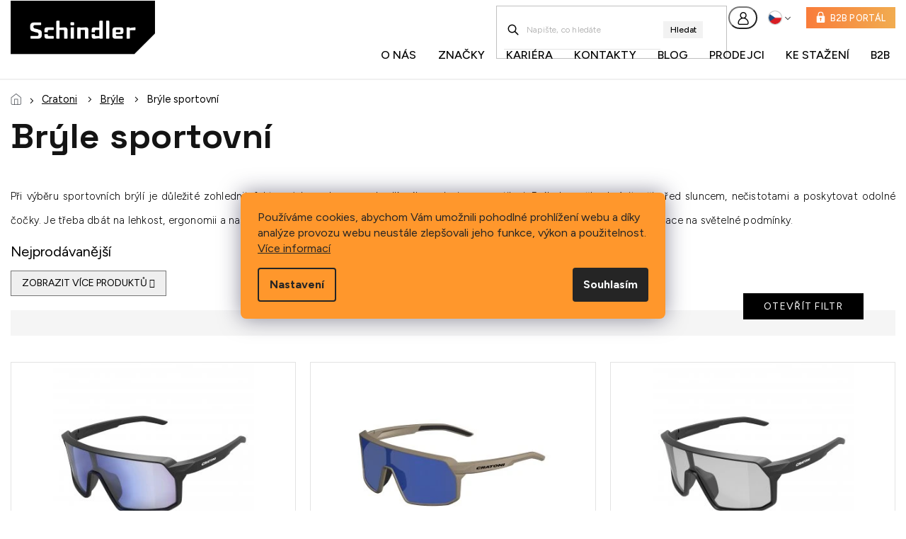

--- FILE ---
content_type: text/html; charset=utf-8
request_url: https://www.schindler.cz/bryle-sportovni/
body_size: 24091
content:
<!doctype html><html lang="cs" dir="ltr" class="header-background-light external-fonts-loaded"><head><meta charset="utf-8" /><meta name="viewport" content="width=device-width,initial-scale=1" /><title>Brýle sportovní - Schindler, spol. s r.o.</title><link rel="preconnect" href="https://cdn.myshoptet.com" /><link rel="dns-prefetch" href="https://cdn.myshoptet.com" /><link rel="preload" href="https://cdn.myshoptet.com/prj/dist/master/cms/libs/jquery/jquery-1.11.3.min.js" as="script" /><link href="https://cdn.myshoptet.com/prj/dist/master/cms/templates/frontend_templates/shared/css/font-face/raleway.css" rel="stylesheet"><link href="https://cdn.myshoptet.com/prj/dist/master/shop/dist/font-shoptet-11.css.62c94c7785ff2cea73b2.css" rel="stylesheet"><script>
dataLayer = [];
dataLayer.push({'shoptet' : {
    "pageId": 6969,
    "pageType": "category",
    "currency": "CZK",
    "currencyInfo": {
        "decimalSeparator": ",",
        "exchangeRate": 1,
        "priceDecimalPlaces": 2,
        "symbol": "K\u010d",
        "symbolLeft": 0,
        "thousandSeparator": " "
    },
    "language": "cs",
    "projectId": 563720,
    "category": {
        "guid": "ea9cf854-d223-11ed-a248-ecf4bbcda94d",
        "path": "Cratoni | Br\u00fdle | Br\u00fdle sportovn\u00ed",
        "parentCategoryGuid": "ea9ab2f6-d223-11ed-a259-ecf4bbcda94d"
    },
    "cartInfo": {
        "id": null,
        "freeShipping": false,
        "freeShippingFrom": 0,
        "leftToFreeGift": {
            "formattedPrice": "0 K\u010d",
            "priceLeft": 0
        },
        "freeGift": false,
        "leftToFreeShipping": {
            "priceLeft": 0,
            "dependOnRegion": 0,
            "formattedPrice": "0 K\u010d"
        },
        "discountCoupon": [],
        "getNoBillingShippingPrice": {
            "withoutVat": 0,
            "vat": 0,
            "withVat": 0
        },
        "cartItems": [],
        "taxMode": "ORDINARY"
    },
    "cart": [],
    "customer": {
        "priceRatio": 1,
        "priceListId": 1,
        "groupId": null,
        "registered": false,
        "mainAccount": false
    }
}});
dataLayer.push({'cookie_consent' : {
    "marketing": "denied",
    "analytics": "denied"
}});
document.addEventListener('DOMContentLoaded', function() {
    shoptet.consent.onAccept(function(agreements) {
        if (agreements.length == 0) {
            return;
        }
        dataLayer.push({
            'cookie_consent' : {
                'marketing' : (agreements.includes(shoptet.config.cookiesConsentOptPersonalisation)
                    ? 'granted' : 'denied'),
                'analytics': (agreements.includes(shoptet.config.cookiesConsentOptAnalytics)
                    ? 'granted' : 'denied')
            },
            'event': 'cookie_consent'
        });
    });
});
</script>

<!-- Google Tag Manager -->
<script>(function(w,d,s,l,i){w[l]=w[l]||[];w[l].push({'gtm.start':
new Date().getTime(),event:'gtm.js'});var f=d.getElementsByTagName(s)[0],
j=d.createElement(s),dl=l!='dataLayer'?'&l='+l:'';j.async=true;j.src=
'https://www.googletagmanager.com/gtm.js?id='+i+dl;f.parentNode.insertBefore(j,f);
})(window,document,'script','dataLayer','GTM-5N7DKS7');</script>
<!-- End Google Tag Manager -->

<meta property="og:type" content="website"><meta property="og:site_name" content="schindler.cz"><meta property="og:url" content="https://www.schindler.cz/bryle-sportovni/"><meta property="og:title" content="Brýle sportovní - Schindler, spol. s r.o."><meta name="author" content="Schindler, spol. s r.o."><meta name="web_author" content="Shoptet.cz"><meta name="dcterms.rightsHolder" content="www.schindler.cz"><meta name="robots" content="index,follow"><meta property="og:image" content="https://www.schindler.cz/user/categories/orig/bryle-cratoni-c-ice-jr--pink-glossy.jpg"><meta property="og:description" content="Brýle sportovní, Schindler, spol. s r.o."><meta name="description" content="Brýle sportovní, Schindler, spol. s r.o."><style>:root {--color-primary: #343434;--color-primary-h: 0;--color-primary-s: 0%;--color-primary-l: 20%;--color-primary-hover: #f56b00;--color-primary-hover-h: 26;--color-primary-hover-s: 100%;--color-primary-hover-l: 48%;--color-secondary: #343434;--color-secondary-h: 0;--color-secondary-s: 0%;--color-secondary-l: 20%;--color-secondary-hover: #343434;--color-secondary-hover-h: 0;--color-secondary-hover-s: 0%;--color-secondary-hover-l: 20%;--color-tertiary: #f56b00;--color-tertiary-h: 26;--color-tertiary-s: 100%;--color-tertiary-l: 48%;--color-tertiary-hover: #f56b00;--color-tertiary-hover-h: 26;--color-tertiary-hover-s: 100%;--color-tertiary-hover-l: 48%;--color-header-background: #ffffff;--template-font: "Raleway";--template-headings-font: "Raleway";--header-background-url: url("https://cdn.myshoptet.com/usr/www.schindler.cz/user/header_backgrounds/fsdfsdfsdf_(1).jpg");--cookies-notice-background: #F8FAFB;--cookies-notice-color: #252525;--cookies-notice-button-hover: #27263f;--cookies-notice-link-hover: #3b3a5f;--templates-update-management-preview-mode-content: "Náhled aktualizací šablony je aktivní pro váš prohlížeč."}</style>
    
    <link href="https://cdn.myshoptet.com/prj/dist/master/shop/dist/main-11.less.5a24dcbbdabfd189c152.css" rel="stylesheet" />
                <link href="https://cdn.myshoptet.com/prj/dist/master/shop/dist/mobile-header-v1-11.less.1ee105d41b5f713c21aa.css" rel="stylesheet" />
    
    <script>var shoptet = shoptet || {};</script>
    <script src="https://cdn.myshoptet.com/prj/dist/master/shop/dist/main-3g-header.js.05f199e7fd2450312de2.js"></script>
<!-- User include --><!-- project html code header -->
<link rel="preconnect" href="https://fonts.googleapis.com">
<link rel="preconnect" href="https://fonts.gstatic.com" crossorigin>
<link href="https://fonts.googleapis.com/css2?family=Figtree:ital,wght@0,300..900;1,300..900&family=Space+Grotesk:wght@300..700&display=swap" rel="stylesheet">

<link rel="stylesheet" href="/user/documents/upload/extras/css/slick.css?v3" />
<link rel="stylesheet" href="/user/documents/upload/extras/css/cart.css?v=0029">
<link rel="stylesheet" href="https://shoptet.marketinghub.cz/schindler/site/style.css?v=1.0">


<script>
  document.addEventListener('DOMContentLoaded', function () {
    var currentUrl = window.location.href;

    if (currentUrl.includes('/mapy-prodejcu') || currentUrl.includes('/ke-stazeni')) {
      var nextPrevDiv = document.querySelector('.next-prev.text-center');

      if (nextPrevDiv) {
        nextPrevDiv.style.display = 'none';
      }
    }
  });

  document.addEventListener("DOMContentLoaded", function() {
    const currentPath = window.location.pathname;
    const targetPaths = ["/mapa-prodejcu", "/ke-stazeni"];
    const newsWrapper = document.getElementById("newsWrapper");

    if (targetPaths.includes(currentPath) && newsWrapper) {
      newsWrapper.style.display = "none";
    }
  });
  
  
document.addEventListener("DOMContentLoaded", function(){
    var navigationButtons = document.querySelector('.navigation-buttons');
    if(navigationButtons){
        navigationButtons.innerHTML += `
            <div class="dropdown">
                <span>Jazyk:</span>
                <button id="topNavigationDropdown" type="button" data-toggle="dropdown" aria-haspopup="true" aria-expanded="false">
                    Čeština
                    <span class="caret"></span>
                </button>
                <ul class="dropdown-menu" aria-labelledby="topNavigationDropdown"><li><a href="/action/Language/changeLanguage/?language=cs" rel="nofollow">Čeština</a></li><li><a href="/action/Language/changeLanguage/?language=sk" rel="nofollow">Slovenština</a></li><li><a href="/action/Language/changeLanguage/?language=pl" rel="nofollow">Polština</a></li><li><a href="/action/Language/changeLanguage/?language=hu" rel="nofollow">Maďarština</a></li><li><a href="/action/Language/changeLanguage/?language=en" rel="nofollow">Angličtina</a></li>
</ul>
            </div>`;
    }
});
</script>
<script>
    document.addEventListener("DOMContentLoaded", function() {
        if (window.location.pathname === "/kariera/") {
            var textElement = document.querySelector(".content-inner p");
            if (textElement.textContent === "Záznamy nebyly nalezeny...") {
                textElement.textContent = "V současnosti nemáme žádné volné pozice.";
            }
        }
    });
    
</script>

<meta name="seznam-wmt" content="2QnLabFdTp0e6LW8AJRBfukoMLSIaTZa" />

<link rel="stylesheet" href="https://shoptet.marketinghub.cz/schindler/style.css">
<!-- /User include --><link rel="shortcut icon" href="/favicon.ico" type="image/x-icon" /><link rel="canonical" href="https://www.schindler.cz/bryle-sportovni/" /><link rel="alternate" hreflang="cs" href="https://www.schindler.cz/bryle-sportovni/" /><link rel="alternate" hreflang="sk" href="https://www.schindler.cz/sk/bryle-sportovni/" /><link rel="alternate" hreflang="pl" href="https://www.schindler.cz/pl/bryle-sportovni/" /><link rel="alternate" hreflang="hu" href="https://www.schindler.cz/hu/bryle-sportovni/" /><link rel="alternate" hreflang="x-default" href="https://www.schindler.cz/bryle-sportovni/" /><style>/* custom background */@media (min-width: 992px) {body {background-color: #ffffff ;background-position: top center;background-repeat: no-repeat;background-attachment: scroll;}}</style>    <!-- Global site tag (gtag.js) - Google Analytics -->
    <script async src="https://www.googletagmanager.com/gtag/js?id=G-B9TRNSF2PS"></script>
    <script>
        
        window.dataLayer = window.dataLayer || [];
        function gtag(){dataLayer.push(arguments);}
        

                    console.debug('default consent data');

            gtag('consent', 'default', {"ad_storage":"denied","analytics_storage":"denied","ad_user_data":"denied","ad_personalization":"denied","wait_for_update":500});
            dataLayer.push({
                'event': 'default_consent'
            });
        
        gtag('js', new Date());

                gtag('config', 'UA-262947913-1', { 'groups': "UA" });
        
                gtag('config', 'G-B9TRNSF2PS', {"groups":"GA4","send_page_view":false,"content_group":"category","currency":"CZK","page_language":"cs"});
        
        
        
        
        
        
                    gtag('event', 'page_view', {"send_to":"GA4","page_language":"cs","content_group":"category","currency":"CZK"});
        
        
        
        
        
        
        
        
        
        
        
        
        
        document.addEventListener('DOMContentLoaded', function() {
            if (typeof shoptet.tracking !== 'undefined') {
                for (var id in shoptet.tracking.bannersList) {
                    gtag('event', 'view_promotion', {
                        "send_to": "UA",
                        "promotions": [
                            {
                                "id": shoptet.tracking.bannersList[id].id,
                                "name": shoptet.tracking.bannersList[id].name,
                                "position": shoptet.tracking.bannersList[id].position
                            }
                        ]
                    });
                }
            }

            shoptet.consent.onAccept(function(agreements) {
                if (agreements.length !== 0) {
                    console.debug('gtag consent accept');
                    var gtagConsentPayload =  {
                        'ad_storage': agreements.includes(shoptet.config.cookiesConsentOptPersonalisation)
                            ? 'granted' : 'denied',
                        'analytics_storage': agreements.includes(shoptet.config.cookiesConsentOptAnalytics)
                            ? 'granted' : 'denied',
                                                                                                'ad_user_data': agreements.includes(shoptet.config.cookiesConsentOptPersonalisation)
                            ? 'granted' : 'denied',
                        'ad_personalization': agreements.includes(shoptet.config.cookiesConsentOptPersonalisation)
                            ? 'granted' : 'denied',
                        };
                    console.debug('update consent data', gtagConsentPayload);
                    gtag('consent', 'update', gtagConsentPayload);
                    dataLayer.push(
                        { 'event': 'update_consent' }
                    );
                }
            });
        });
    </script>
</head><body class="desktop id-6969 in-bryle-sportovni template-11 type-category one-column-body columns-mobile-2 columns-4 ums_forms_redesign--off ums_a11y_category_page--on ums_discussion_rating_forms--off ums_flags_display_unification--on ums_a11y_login--on mobile-header-version-1"><noscript>
    <style>
        #header {
            padding-top: 0;
            position: relative !important;
            top: 0;
        }
        .header-navigation {
            position: relative !important;
        }
        .overall-wrapper {
            margin: 0 !important;
        }
        body:not(.ready) {
            visibility: visible !important;
        }
    </style>
    <div class="no-javascript">
        <div class="no-javascript__title">Musíte změnit nastavení vašeho prohlížeče</div>
        <div class="no-javascript__text">Podívejte se na: <a href="https://www.google.com/support/bin/answer.py?answer=23852">Jak povolit JavaScript ve vašem prohlížeči</a>.</div>
        <div class="no-javascript__text">Pokud používáte software na blokování reklam, může být nutné povolit JavaScript z této stránky.</div>
        <div class="no-javascript__text">Děkujeme.</div>
    </div>
</noscript>

<!-- Google Tag Manager (noscript) -->
<noscript><iframe src="https://www.googletagmanager.com/ns.html?id=GTM-5N7DKS7"
height="0" width="0" style="display:none;visibility:hidden"></iframe></noscript>
<!-- End Google Tag Manager (noscript) -->

    <div class="siteCookies siteCookies--center siteCookies--light js-siteCookies" role="dialog" data-testid="cookiesPopup" data-nosnippet>
        <div class="siteCookies__form">
            <div class="siteCookies__content">
                <div class="siteCookies__text">
                    Používáme cookies, abychom Vám umožnili pohodlné prohlížení webu a díky analýze provozu webu neustále zlepšovali jeho funkce, výkon a použitelnost. <a href="/podminky-ochrany-osobnich-udaju/" target="_blank" rel="noopener noreferrer">Více informací</a>
                </div>
                <p class="siteCookies__links">
                    <button class="siteCookies__link js-cookies-settings" aria-label="Nastavení cookies" data-testid="cookiesSettings">Nastavení</button>
                </p>
            </div>
            <div class="siteCookies__buttonWrap">
                                <button class="siteCookies__button js-cookiesConsentSubmit" value="all" aria-label="Přijmout cookies" data-testid="buttonCookiesAccept">Souhlasím</button>
            </div>
        </div>
        <script>
            document.addEventListener("DOMContentLoaded", () => {
                const siteCookies = document.querySelector('.js-siteCookies');
                document.addEventListener("scroll", shoptet.common.throttle(() => {
                    const st = document.documentElement.scrollTop;
                    if (st > 1) {
                        siteCookies.classList.add('siteCookies--scrolled');
                    } else {
                        siteCookies.classList.remove('siteCookies--scrolled');
                    }
                }, 100));
            });
        </script>
    </div>
<a href="#content" class="skip-link sr-only">Přejít na obsah</a><div class="overall-wrapper"><div class="user-action"><div class="container">
    <div class="user-action-in">
                    <div id="login" class="user-action-login popup-widget login-widget" role="dialog" aria-labelledby="loginHeading">
        <div class="popup-widget-inner">
                            <h2 id="loginHeading">Přihlášení k vašemu účtu</h2><div id="customerLogin"><form action="/action/Customer/Login/" method="post" id="formLoginIncluded" class="csrf-enabled formLogin" data-testid="formLogin"><input type="hidden" name="referer" value="" /><div class="form-group"><div class="input-wrapper email js-validated-element-wrapper no-label"><input type="email" name="email" class="form-control" autofocus placeholder="E-mailová adresa (např. jan@novak.cz)" data-testid="inputEmail" autocomplete="email" required /></div></div><div class="form-group"><div class="input-wrapper password js-validated-element-wrapper no-label"><input type="password" name="password" class="form-control" placeholder="Heslo" data-testid="inputPassword" autocomplete="current-password" required /><span class="no-display">Nemůžete vyplnit toto pole</span><input type="text" name="surname" value="" class="no-display" /></div></div><div class="form-group"><div class="login-wrapper"><button type="submit" class="btn btn-secondary btn-text btn-login" data-testid="buttonSubmit">Přihlásit se</button><div class="password-helper"><a href="/registrace/" data-testid="signup" rel="nofollow">Nová registrace</a><a href="/klient/zapomenute-heslo/" rel="nofollow">Zapomenuté heslo</a></div></div></div></form>
</div>                    </div>
    </div>

                            <div id="cart-widget" class="user-action-cart popup-widget cart-widget loader-wrapper" data-testid="popupCartWidget" role="dialog" aria-hidden="true">
    <div class="popup-widget-inner cart-widget-inner place-cart-here">
        <div class="loader-overlay">
            <div class="loader"></div>
        </div>
    </div>

    <div class="cart-widget-button">
        <a href="/kosik/" class="btn btn-conversion" id="continue-order-button" rel="nofollow" data-testid="buttonNextStep">Pokračovat do košíku</a>
    </div>
</div>
            </div>
</div>
</div><div class="top-navigation-bar" data-testid="topNavigationBar">

    <div class="container">

        <div class="top-navigation-contacts">
            <strong>Zákaznická podpora:</strong><a href="mailto:info@schindler.cz" class="project-email" data-testid="contactboxEmail"><span>info@schindler.cz</span></a>        </div>

                            <div class="top-navigation-menu">
                <div class="top-navigation-menu-trigger"></div>
                <ul class="top-navigation-bar-menu">
                                            <li class="top-navigation-menu-item-27">
                            <a href="/o_nas/">O nás</a>
                        </li>
                                    </ul>
                <ul class="top-navigation-bar-menu-helper"></ul>
            </div>
        
        <div class="top-navigation-tools top-navigation-tools--language">
            <div class="responsive-tools">
                <a href="#" class="toggle-window" data-target="search" aria-label="Hledat" data-testid="linkSearchIcon"></a>
                                                            <a href="#" class="toggle-window" data-target="login"></a>
                                                    <a href="#" class="toggle-window" data-target="navigation" aria-label="Menu" data-testid="hamburgerMenu"></a>
            </div>
                <div class="languagesMenu">
        <button id="topNavigationDropdown" class="languagesMenu__flags" type="button" data-toggle="dropdown" aria-haspopup="true" aria-expanded="false">
            <svg aria-hidden="true" style="position: absolute; width: 0; height: 0; overflow: hidden;" version="1.1" xmlns="http://www.w3.org/2000/svg" xmlns:xlink="http://www.w3.org/1999/xlink"><defs><symbol id="shp-flag-CZ" viewBox="0 0 32 32"><title>CZ</title><path fill="#0052b4" style="fill: var(--color20, #0052b4)" d="M0 5.334h32v21.333h-32v-21.333z"></path><path fill="#d80027" style="fill: var(--color19, #d80027)" d="M32 16v10.666h-32l13.449-10.666z"></path><path fill="#f0f0f0" style="fill: var(--color21, #f0f0f0)" d="M32 5.334v10.666h-18.551l-13.449-10.666z"></path></symbol><symbol id="shp-flag-SK" viewBox="0 0 32 32"><title>SK</title><path fill="#f0f0f0" style="fill: var(--color21, #f0f0f0)" d="M0 5.334h32v21.333h-32v-21.333z"></path><path fill="#0052b4" style="fill: var(--color20, #0052b4)" d="M0 12.29h32v7.42h-32v-7.42z"></path><path fill="#d80027" style="fill: var(--color19, #d80027)" d="M0 19.71h32v6.957h-32v-6.956z"></path><path fill="#f0f0f0" style="fill: var(--color21, #f0f0f0)" d="M8.092 11.362v5.321c0 3.027 3.954 3.954 3.954 3.954s3.954-0.927 3.954-3.954v-5.321h-7.908z"></path><path fill="#d80027" style="fill: var(--color19, #d80027)" d="M9.133 11.518v5.121c0 0.342 0.076 0.665 0.226 0.968 1.493 0 3.725 0 5.373 0 0.15-0.303 0.226-0.626 0.226-0.968v-5.121h-5.826z"></path><path fill="#f0f0f0" style="fill: var(--color21, #f0f0f0)" d="M13.831 15.089h-1.339v-0.893h0.893v-0.893h-0.893v-0.893h-0.893v0.893h-0.893v0.893h0.893v0.893h-1.339v0.893h1.339v0.893h0.893v-0.893h1.339z"></path><path fill="#0052b4" style="fill: var(--color20, #0052b4)" d="M10.577 18.854c0.575 0.361 1.166 0.571 1.469 0.665 0.303-0.093 0.894-0.303 1.469-0.665 0.58-0.365 0.987-0.782 1.218-1.246-0.255-0.18-0.565-0.286-0.901-0.286-0.122 0-0.241 0.015-0.355 0.041-0.242-0.55-0.791-0.934-1.43-0.934s-1.188 0.384-1.43 0.934c-0.114-0.027-0.233-0.041-0.355-0.041-0.336 0-0.646 0.106-0.901 0.286 0.231 0.465 0.637 0.882 1.217 1.246z"></path></symbol><symbol id="shp-flag-PL" viewBox="0 0 32 32"><title>PL</title><path fill="#f0f0f0" style="fill: var(--color21, #f0f0f0)" d="M0 5.334h32v21.333h-32v-21.333z"></path><path fill="#f0f0f0" style="fill: var(--color21, #f0f0f0)" d="M0 5.334h32v10.666h-32v-10.666z"></path><path fill="#d80027" style="fill: var(--color19, #d80027)" d="M0 16h32v10.666h-32v-10.666z"></path></symbol><symbol id="shp-flag-HU" viewBox="0 0 32 32"><title>HU</title><path fill="#f0f0f0" style="fill: var(--color21, #f0f0f0)" d="M0 5.334h32v21.333h-32v-21.333z"></path><path fill="#d80027" style="fill: var(--color19, #d80027)" d="M0 5.334h32v7.111h-32v-7.111z"></path><path fill="#6da544" style="fill: var(--color18, #6da544)" d="M0 19.555h32v7.111h-32v-7.111z"></path></symbol></defs></svg>
            <svg class="shp-flag shp-flag-CZ">
                <use xlink:href="#shp-flag-CZ"></use>
            </svg>
            <span class="caret"></span>
        </button>
        <div class="languagesMenu__content" aria-labelledby="topNavigationDropdown">
                                        <div class="languagesMenu__box toggle-window js-languagesMenu__box" data-hover="true" data-target="language">
                    <div class="languagesMenu__header languagesMenu__header--name">Jazyk</div>
                    <div class="languagesMenu__header languagesMenu__header--actual" data-toggle="dropdown">
                                                                                    
                                    Čeština
                                
                                                                                                                                                                                                                                        <span class="caret"></span>
                    </div>
                    <ul class="languagesMenu__list languagesMenu__list--language">
                                                    <li>
                                <a href="/action/Language/changeLanguage/?language=cs" rel="nofollow" class="languagesMenu__list__link">
                                    <svg class="shp-flag shp-flag-CZ">
                                        <use xlink:href="#shp-flag-CZ"></use>
                                    </svg>
                                    <span class="languagesMenu__list__name languagesMenu__list__name--actual">Čeština</span>
                                </a>
                            </li>
                                                    <li>
                                <a href="/action/Language/changeLanguage/?language=sk" rel="nofollow" class="languagesMenu__list__link">
                                    <svg class="shp-flag shp-flag-SK">
                                        <use xlink:href="#shp-flag-SK"></use>
                                    </svg>
                                    <span class="languagesMenu__list__name">Slovenčina</span>
                                </a>
                            </li>
                                                    <li>
                                <a href="/action/Language/changeLanguage/?language=pl" rel="nofollow" class="languagesMenu__list__link">
                                    <svg class="shp-flag shp-flag-PL">
                                        <use xlink:href="#shp-flag-PL"></use>
                                    </svg>
                                    <span class="languagesMenu__list__name">Język polski</span>
                                </a>
                            </li>
                                                    <li>
                                <a href="/action/Language/changeLanguage/?language=hu" rel="nofollow" class="languagesMenu__list__link">
                                    <svg class="shp-flag shp-flag-HU">
                                        <use xlink:href="#shp-flag-HU"></use>
                                    </svg>
                                    <span class="languagesMenu__list__name">Magyar</span>
                                </a>
                            </li>
                                            </ul>
                </div>
                    </div>
    </div>
            <button class="top-nav-button top-nav-button-login toggle-window" type="button" data-target="login" aria-haspopup="dialog" aria-controls="login" aria-expanded="false" data-testid="signin"><span>Přihlášení</span></button>        </div>

    </div>

</div>
<header id="header"><div class="container navigation-wrapper">
    <div class="header-top">
        <div class="site-name-wrapper">
            <div class="site-name"><a href="/" data-testid="linkWebsiteLogo"><img src="https://cdn.myshoptet.com/usr/www.schindler.cz/user/logos/schindler.png" alt="Schindler, spol. s r.o." fetchpriority="low" /></a></div>        </div>
        <div class="search" itemscope itemtype="https://schema.org/WebSite">
            <meta itemprop="headline" content="Brýle sportovní"/><meta itemprop="url" content="https://www.schindler.cz"/><meta itemprop="text" content="Brýle sportovní, Schindler, spol. s r.o."/>            <form action="/action/ProductSearch/prepareString/" method="post"
    id="formSearchForm" class="search-form compact-form js-search-main"
    itemprop="potentialAction" itemscope itemtype="https://schema.org/SearchAction" data-testid="searchForm">
    <fieldset>
        <meta itemprop="target"
            content="https://www.schindler.cz/vyhledavani/?string={string}"/>
        <input type="hidden" name="language" value="cs"/>
        
            
<input
    type="search"
    name="string"
        class="query-input form-control search-input js-search-input"
    placeholder="Napište, co hledáte"
    autocomplete="off"
    required
    itemprop="query-input"
    aria-label="Vyhledávání"
    data-testid="searchInput"
>
            <button type="submit" class="btn btn-default" data-testid="searchBtn">Hledat</button>
        
    </fieldset>
</form>
        </div>
        <div class="navigation-buttons">
                
    <a href="/kosik/" class="btn btn-icon toggle-window cart-count" data-target="cart" data-hover="true" data-redirect="true" data-testid="headerCart" rel="nofollow" aria-haspopup="dialog" aria-expanded="false" aria-controls="cart-widget">
        
                <span class="sr-only">Nákupní košík</span>
        
            <span class="cart-price visible-lg-inline-block" data-testid="headerCartPrice">
                                    Prázdný košík                            </span>
        
    
            </a>
        </div>
    </div>
    <nav id="navigation" aria-label="Hlavní menu" data-collapsible="true"><div class="navigation-in menu"><ul class="menu-level-1" role="menubar" data-testid="headerMenuItems"><li class="menu-item-27" role="none"><a href="/o_nas/" data-testid="headerMenuItem" role="menuitem" aria-expanded="false"><b>O nás</b></a></li>
<li class="menu-item-external-65" role="none"><a href="/prodavane-znacky/" data-testid="headerMenuItem" role="menuitem" aria-expanded="false"><b>Značky</b></a></li>
<li class="menu-item-3594" role="none"><a href="/kariera/" data-testid="headerMenuItem" role="menuitem" aria-expanded="false"><b>Kariéra</b></a></li>
<li class="menu-item-29" role="none"><a href="/kontakty/" data-testid="headerMenuItem" role="menuitem" aria-expanded="false"><b>Kontakty</b></a></li>
<li class="menu-item-682" role="none"><a href="/blog/" data-testid="headerMenuItem" role="menuitem" aria-expanded="false"><b>Blog</b></a></li>
<li class="menu-item-7623" role="none"><a href="/mapy-prodejcu/" data-testid="headerMenuItem" role="menuitem" aria-expanded="false"><b>Prodejci</b></a></li>
<li class="menu-item-7842" role="none"><a href="/ke-stazeni/" data-testid="headerMenuItem" role="menuitem" aria-expanded="false"><b>Ke stažení</b></a></li>
<li class="menu-item-8400 ext" role="none"><a href="/b2b/" data-testid="headerMenuItem" role="menuitem" aria-haspopup="true" aria-expanded="false"><b>B2B</b><span class="submenu-arrow"></span></a><ul class="menu-level-2" aria-label="B2B" tabindex="-1" role="menu"><li class="" role="none"><a href="/b2b/velkoobchod/" class="menu-image" data-testid="headerMenuItem" tabindex="-1" aria-hidden="true"><img src="data:image/svg+xml,%3Csvg%20width%3D%22140%22%20height%3D%22100%22%20xmlns%3D%22http%3A%2F%2Fwww.w3.org%2F2000%2Fsvg%22%3E%3C%2Fsvg%3E" alt="" aria-hidden="true" width="140" height="100"  data-src="https://cdn.myshoptet.com/prj/dist/master/cms/templates/frontend_templates/00/img/folder.svg" fetchpriority="low" /></a><div><a href="/b2b/velkoobchod/" data-testid="headerMenuItem" role="menuitem"><span>Velkoobchodní spolupráce</span></a>
                        </div></li></ul></li>
<li class="appended-category menu-item-9932 ext" role="none"><a href="/dynamic-bike-care/"><b>DYNAMIC BIKE CARE</b><span class="submenu-arrow" role="menuitem"></span></a><ul class="menu-level-2 menu-level-2-appended" role="menu"><li class="menu-item-9935" role="none"><a href="/mazaci-a-cistici-prostredky-3/" data-testid="headerMenuItem" role="menuitem"><span>Mazací a čistící prostředky</span></a></li><li class="menu-item-9938" role="none"><a href="/kremy-a-kosmetika/" data-testid="headerMenuItem" role="menuitem"><span>Krémy a kosmetika</span></a></li><li class="menu-item-9944" role="none"><a href="/pumpy-pumpicky/" data-testid="headerMenuItem" role="menuitem"><span>Pumpy/pumpičky</span></a></li><li class="menu-item-9980" role="none"><a href="/naradi-4/" data-testid="headerMenuItem" role="menuitem"><span>Nářadí</span></a></li><li class="menu-item-10133" role="none"><a href="/plaste-2/" data-testid="headerMenuItem" role="menuitem"><span>Pláště</span></a></li></ul></li><li class="appended-category menu-item-9983 ext" role="none"><a href="/sidi/"><b>SIDI</b><span class="submenu-arrow" role="menuitem"></span></a><ul class="menu-level-2 menu-level-2-appended" role="menu"><li class="menu-item-9986" role="none"><a href="/boty-a-tretry-3/" data-testid="headerMenuItem" role="menuitem"><span>Boty a tretry</span></a></li><li class="menu-item-9995" role="none"><a href="/obleceni/" data-testid="headerMenuItem" role="menuitem"><span>Oblečení</span></a></li></ul></li><li class="appended-category menu-item-10004 ext" role="none"><a href="/hamax/"><b>HAMAX</b><span class="submenu-arrow" role="menuitem"></span></a><ul class="menu-level-2 menu-level-2-appended" role="menu"><li class="menu-item-10007" role="none"><a href="/detske-sedacky/" data-testid="headerMenuItem" role="menuitem"><span>Dětské sedačky</span></a></li><li class="menu-item-10013" role="none"><a href="/voziky-za-kolo/" data-testid="headerMenuItem" role="menuitem"><span>Vozíky za kolo</span></a></li><li class="menu-item-10031" role="none"><a href="/zimni-sortiment/" data-testid="headerMenuItem" role="menuitem"><span>Zimní sortiment</span></a></li></ul></li><li class="appended-category menu-item-8579" role="none"><a href="/znacky/"><b>Značky</b></a></li><li class="appended-category menu-item-6975 ext" role="none"><a href="/look/"><b>Look</b><span class="submenu-arrow" role="menuitem"></span></a><ul class="menu-level-2 menu-level-2-appended" role="menu"><li class="menu-item-8507" role="none"><a href="/helmy-2/" data-testid="headerMenuItem" role="menuitem"><span>Helmy</span></a></li><li class="menu-item-7596" role="none"><a href="/jizdni-kola-3/" data-testid="headerMenuItem" role="menuitem"><span>Jízdní kola</span></a></li><li class="menu-item-7853" role="none"><a href="/elektrokola-3/" data-testid="headerMenuItem" role="menuitem"><span>Elektrokola</span></a></li><li class="menu-item-6978" role="none"><a href="/komponenty-2/" data-testid="headerMenuItem" role="menuitem"><span>Komponenty</span></a></li><li class="menu-item-7785" role="none"><a href="/prislusenstvi-3/" data-testid="headerMenuItem" role="menuitem"><span>Příslušenství</span></a></li><li class="menu-item-8202" role="none"><a href="/cepice-a-doplnky-4/" data-testid="headerMenuItem" role="menuitem"><span>Čepice a doplňky</span></a></li><li class="menu-item-8145" role="none"><a href="/pos-7/" data-testid="headerMenuItem" role="menuitem"><span>POS</span></a></li></ul></li><li class="appended-category menu-item-7395 ext" role="none"><a href="/adidas-eyewear/"><b>adidas eyewear</b><span class="submenu-arrow" role="menuitem"></span></a><ul class="menu-level-2 menu-level-2-appended" role="menu"><li class="menu-item-8504" role="none"><a href="/bryle-dioptricke/" data-testid="headerMenuItem" role="menuitem"><span>Brýle dioptrické</span></a></li><li class="menu-item-7398" role="none"><a href="/bryle-2/" data-testid="headerMenuItem" role="menuitem"><span>Brýle</span></a></li><li class="menu-item-7455" role="none"><a href="/pos-5/" data-testid="headerMenuItem" role="menuitem"><span>POS</span></a></li></ul></li><li class="appended-category menu-item-7218 ext" role="none"><a href="/bee-free/"><b>Bee Free</b><span class="submenu-arrow" role="menuitem"></span></a><ul class="menu-level-2 menu-level-2-appended" role="menu"><li class="menu-item-7221" role="none"><a href="/elektrokolobezky/" data-testid="headerMenuItem" role="menuitem"><span>Elektrokoloběžky</span></a></li></ul></li><li class="appended-category menu-item-6804 ext" role="none"><a href="/bike-ribbon/"><b>Bike Ribbon</b><span class="submenu-arrow" role="menuitem"></span></a><ul class="menu-level-2 menu-level-2-appended" role="menu"><li class="menu-item-6807" role="none"><a href="/omotavky-2/" data-testid="headerMenuItem" role="menuitem"><span>Omotávky</span></a></li><li class="menu-item-6891" role="none"><a href="/gripy-2/" data-testid="headerMenuItem" role="menuitem"><span>Gripy</span></a></li></ul></li><li class="appended-category menu-item-7008 ext" role="none"><a href="/ciclosport/"><b>Ciclosport</b><span class="submenu-arrow" role="menuitem"></span></a><ul class="menu-level-2 menu-level-2-appended" role="menu"><li class="menu-item-9905" role="none"><a href="/gps-a-cyklo-tachometry/" data-testid="headerMenuItem" role="menuitem"><span>GPS a cyklo tachometry</span></a></li></ul></li><li class="appended-category menu-item-6627 ext" role="none"><a href="/cratoni/"><b>Cratoni</b><span class="submenu-arrow" role="menuitem"></span></a><ul class="menu-level-2 menu-level-2-appended" role="menu"><li class="menu-item-6630" role="none"><a href="/helmy/" data-testid="headerMenuItem" role="menuitem"><span>Helmy</span></a></li><li class="menu-item-6966" role="none"><a href="/bryle/" data-testid="headerMenuItem" role="menuitem"><span>Brýle</span></a></li><li class="menu-item-7581" role="none"><a href="/pos-6/" data-testid="headerMenuItem" role="menuitem"><span>POS</span></a></li></ul></li><li class="appended-category menu-item-6567 ext" role="none"><a href="/continental/"><b>Continental</b><span class="submenu-arrow" role="menuitem"></span></a><ul class="menu-level-2 menu-level-2-appended" role="menu"><li class="menu-item-6570" role="none"><a href="/duse/" data-testid="headerMenuItem" role="menuitem"><span>Duše</span></a></li><li class="menu-item-6585" role="none"><a href="/plaste/" data-testid="headerMenuItem" role="menuitem"><span>Pláště</span></a></li><li class="menu-item-7677" role="none"><a href="/bezdusovy-system-2/" data-testid="headerMenuItem" role="menuitem"><span>Bezdušový systém</span></a></li><li class="menu-item-8217" role="none"><a href="/pos-8/" data-testid="headerMenuItem" role="menuitem"><span>POS</span></a></li></ul></li><li class="appended-category menu-item-6660 ext" role="none"><a href="/esi-grips/"><b>ESI Grips</b><span class="submenu-arrow" role="menuitem"></span></a><ul class="menu-level-2 menu-level-2-appended" role="menu"><li class="menu-item-6663" role="none"><a href="/gripy/" data-testid="headerMenuItem" role="menuitem"><span>Gripy</span></a></li><li class="menu-item-6675" role="none"><a href="/omotavky/" data-testid="headerMenuItem" role="menuitem"><span>Omotávky</span></a></li></ul></li><li class="appended-category menu-item-6666 ext" role="none"><a href="/exustar/"><b>Exustar</b><span class="submenu-arrow" role="menuitem"></span></a><ul class="menu-level-2 menu-level-2-appended" role="menu"><li class="menu-item-6678" role="none"><a href="/boty-a-tretry/" data-testid="headerMenuItem" role="menuitem"><span>Boty a tretry</span></a></li><li class="menu-item-6669" role="none"><a href="/pedaly/" data-testid="headerMenuItem" role="menuitem"><span>Pedály</span></a></li></ul></li><li class="appended-category menu-item-7374 ext" role="none"><a href="/flr/"><b>FLR</b><span class="submenu-arrow" role="menuitem"></span></a><ul class="menu-level-2 menu-level-2-appended" role="menu"><li class="menu-item-7377" role="none"><a href="/boty-a-tretry-2/" data-testid="headerMenuItem" role="menuitem"><span>Boty a tretry</span></a></li><li class="menu-item-8321" role="none"><a href="/pedaly-3/" data-testid="headerMenuItem" role="menuitem"><span>Pedály</span></a></li><li class="menu-item-8223" role="none"><a href="/pos-10/" data-testid="headerMenuItem" role="menuitem"><span>POS</span></a></li></ul></li><li class="appended-category menu-item-7164 ext" role="none"><a href="/fulcrum/"><b>Fulcrum</b><span class="submenu-arrow" role="menuitem"></span></a><ul class="menu-level-2 menu-level-2-appended" role="menu"><li class="menu-item-7167" role="none"><a href="/zapletena-kola/" data-testid="headerMenuItem" role="menuitem"><span>Zapletená kola</span></a></li><li class="menu-item-8339" role="none"><a href="/pos-11/" data-testid="headerMenuItem" role="menuitem"><span>POS</span></a></li><li class="menu-item-10037" role="none"><a href="/naboje-3/" data-testid="headerMenuItem" role="menuitem"><span>Náboje</span></a></li><li class="menu-item-10142" role="none"><a href="/bezdusovy-system-4/" data-testid="headerMenuItem" role="menuitem"><span>Bezdušový systém</span></a></li></ul></li><li class="appended-category menu-item-6903 ext" role="none"><a href="/hjc/"><b>HJC</b><span class="submenu-arrow" role="menuitem"></span></a><ul class="menu-level-2 menu-level-2-appended" role="menu"><li class="menu-item-6906" role="none"><a href="/helmy-3/" data-testid="headerMenuItem" role="menuitem"><span>Helmy</span></a></li></ul></li><li class="appended-category menu-item-6810 ext" role="none"><a href="/knog/"><b>Knog</b><span class="submenu-arrow" role="menuitem"></span></a><ul class="menu-level-2 menu-level-2-appended" role="menu"><li class="menu-item-6813" role="none"><a href="/blikacky-a-svetla/" data-testid="headerMenuItem" role="menuitem"><span>Blikačky a světla</span></a></li><li class="menu-item-6888" role="none"><a href="/outdoor/" data-testid="headerMenuItem" role="menuitem"><span>Outdoor</span></a></li><li class="menu-item-6855" role="none"><a href="/zvonky/" data-testid="headerMenuItem" role="menuitem"><span>Zvonky</span></a></li><li class="menu-item-7434" role="none"><a href="/lokatory/" data-testid="headerMenuItem" role="menuitem"><span>Lokátory</span></a></li><li class="menu-item-6879" role="none"><a href="/naradi-2/" data-testid="headerMenuItem" role="menuitem"><span>Nářadí</span></a></li><li class="menu-item-7449" role="none"><a href="/pos-3/" data-testid="headerMenuItem" role="menuitem"><span>POS</span></a></li></ul></li><li class="appended-category menu-item-6648 ext" role="none"><a href="/kryptonite/"><b>Kryptonite</b><span class="submenu-arrow" role="menuitem"></span></a><ul class="menu-level-2 menu-level-2-appended" role="menu"><li class="menu-item-6651" role="none"><a href="/zamky/" data-testid="headerMenuItem" role="menuitem"><span>Zámky</span></a></li><li class="menu-item-8375" role="none"><a href="/pos-13/" data-testid="headerMenuItem" role="menuitem"><span>POS</span></a></li></ul></li><li class="appended-category menu-item-6867 ext" role="none"><a href="/pepi-s-tire-noodle/"><b>Pepi&#039;s Tire Noodle</b><span class="submenu-arrow" role="menuitem"></span></a><ul class="menu-level-2 menu-level-2-appended" role="menu"><li class="menu-item-6870" role="none"><a href="/bezdusovy-system/" data-testid="headerMenuItem" role="menuitem"><span>Bezdušový systém</span></a></li><li class="menu-item-7452" role="none"><a href="/pos-4/" data-testid="headerMenuItem" role="menuitem"><span>POS</span></a></li></ul></li><li class="appended-category menu-item-6858 ext" role="none"><a href="/qeridoo/"><b>Qeridoo</b><span class="submenu-arrow" role="menuitem"></span></a><ul class="menu-level-2 menu-level-2-appended" role="menu"><li class="menu-item-6861" role="none"><a href="/detske-voziky/" data-testid="headerMenuItem" role="menuitem"><span>Dětské vozíky</span></a></li><li class="menu-item-10148" role="none"><a href="/voziky-za-kolo-2/" data-testid="headerMenuItem" role="menuitem"><span>Vozíky za kolo</span></a></li></ul></li><li class="appended-category menu-item-6609 ext" role="none"><a href="/rsp/"><b>RSP</b><span class="submenu-arrow" role="menuitem"></span></a><ul class="menu-level-2 menu-level-2-appended" role="menu"><li class="menu-item-7683" role="none"><a href="/mazaci-a-cistici-prostredky/" data-testid="headerMenuItem" role="menuitem"><span>Mazací a čistící prostředky</span></a></li><li class="menu-item-7308" role="none"><a href="/naradi-3/" data-testid="headerMenuItem" role="menuitem"><span>Nářadí</span></a></li></ul></li><li class="appended-category menu-item-7116 ext" role="none"><a href="/santini/"><b>Santini</b><span class="submenu-arrow" role="menuitem"></span></a><ul class="menu-level-2 menu-level-2-appended" role="menu"><li class="menu-item-10049" role="none"><a href="/outlet/" data-testid="headerMenuItem" role="menuitem"><span>OUTLET</span></a></li><li class="menu-item-10091" role="none"><a href="/black-friday/" data-testid="headerMenuItem" role="menuitem"><span>BLACK FRIDAY</span></a></li><li class="menu-item-7140" role="none"><a href="/dresy/" data-testid="headerMenuItem" role="menuitem"><span>Dresy</span></a></li><li class="menu-item-8483" role="none"><a href="/tricka-3/" data-testid="headerMenuItem" role="menuitem"><span>Trička</span></a></li><li class="menu-item-8403" role="none"><a href="/mikiny/" data-testid="headerMenuItem" role="menuitem"><span>Mikiny</span></a></li><li class="menu-item-7314" role="none"><a href="/bundy-2/" data-testid="headerMenuItem" role="menuitem"><span>Bundy</span></a></li><li class="menu-item-7173" role="none"><a href="/funkcni-pradlo/" data-testid="headerMenuItem" role="menuitem"><span>Funkční prádlo</span></a></li><li class="menu-item-7125" role="none"><a href="/vesty/" data-testid="headerMenuItem" role="menuitem"><span>Vesty</span></a></li><li class="menu-item-7767" role="none"><a href="/kombinezy/" data-testid="headerMenuItem" role="menuitem"><span>Kombinézy</span></a></li><li class="menu-item-7317" role="none"><a href="/kalhoty/" data-testid="headerMenuItem" role="menuitem"><span>Kalhoty</span></a></li><li class="menu-item-7155" role="none"><a href="/kratasy-2/" data-testid="headerMenuItem" role="menuitem"><span>Kraťasy</span></a></li><li class="menu-item-7119" role="none"><a href="/navleky-2/" data-testid="headerMenuItem" role="menuitem"><span>Návleky</span></a></li><li class="menu-item-7326" role="none"><a href="/ponozky-2/" data-testid="headerMenuItem" role="menuitem"><span>Ponožky</span></a></li><li class="menu-item-7179" role="none"><a href="/rukavice/" data-testid="headerMenuItem" role="menuitem"><span>Rukavice</span></a></li><li class="menu-item-7137" role="none"><a href="/cepice-a-doplnky/" data-testid="headerMenuItem" role="menuitem"><span>Čepice a doplňky</span></a></li><li class="menu-item-7923" role="none"><a href="/outlet-obleceni/" data-testid="headerMenuItem" role="menuitem"><span>OUTLET Oblečení</span></a></li></ul></li><li class="appended-category menu-item-6738 ext" role="none"><a href="/ghost/"><b>Ghost</b><span class="submenu-arrow" role="menuitem"></span></a><ul class="menu-level-2 menu-level-2-appended" role="menu"><li class="menu-item-10058" role="none"><a href="/outlet-2/" data-testid="headerMenuItem" role="menuitem"><span>OUTLET</span></a></li><li class="menu-item-10112" role="none"><a href="/black-friday-3/" data-testid="headerMenuItem" role="menuitem"><span>BLACK FRIDAY</span></a></li><li class="menu-item-6741" role="none"><a href="/jizdni-kola/" data-testid="headerMenuItem" role="menuitem"><span>Jízdní kola</span></a></li><li class="menu-item-7203" role="none"><a href="/elektrokola-2/" data-testid="headerMenuItem" role="menuitem"><span>Elektrokola</span></a></li><li class="menu-item-6834" role="none"><a href="/komponenty/" data-testid="headerMenuItem" role="menuitem"><span>Komponenty</span></a></li><li class="menu-item-6747" role="none"><a href="/prislusenstvi/" data-testid="headerMenuItem" role="menuitem"><span>Příslušenství</span></a></li><li class="menu-item-7413" role="none"><a href="/dresy-2/" data-testid="headerMenuItem" role="menuitem"><span>Dresy</span></a></li><li class="menu-item-6759" role="none"><a href="/tricka/" data-testid="headerMenuItem" role="menuitem"><span>Trička</span></a></li><li class="menu-item-7974" role="none"><a href="/mikiny-3/" data-testid="headerMenuItem" role="menuitem"><span>Mikiny</span></a></li><li class="menu-item-8031" role="none"><a href="/vesty-2/" data-testid="headerMenuItem" role="menuitem"><span>Vesty</span></a></li><li class="menu-item-6771" role="none"><a href="/bundy/" data-testid="headerMenuItem" role="menuitem"><span>Bundy</span></a></li><li class="menu-item-6753" role="none"><a href="/kratasy/" data-testid="headerMenuItem" role="menuitem"><span>Kraťasy</span></a></li><li class="menu-item-6951" role="none"><a href="/navleky/" data-testid="headerMenuItem" role="menuitem"><span>Návleky</span></a></li><li class="menu-item-6762" role="none"><a href="/ponozky/" data-testid="headerMenuItem" role="menuitem"><span>Ponožky</span></a></li><li class="menu-item-7425" role="none"><a href="/cepice-a-doplnky-2/" data-testid="headerMenuItem" role="menuitem"><span>Čepice a doplňky</span></a></li><li class="menu-item-7950" role="none"><a href="/outlet-obleceni-2/" data-testid="headerMenuItem" role="menuitem"><span>OUTLET Oblečení</span></a></li><li class="menu-item-7437" role="none"><a href="/pos/" data-testid="headerMenuItem" role="menuitem"><span>POS</span></a></li></ul></li><li class="appended-category menu-item-6576 ext" role="none"><a href="/sks-germany/"><b>SKS Germany</b><span class="submenu-arrow" role="menuitem"></span></a><ul class="menu-level-2 menu-level-2-appended" role="menu"><li class="menu-item-8378" role="none"><a href="/kose-a-kosiky/" data-testid="headerMenuItem" role="menuitem"><span>Koše a košíky</span></a></li><li class="menu-item-8486" role="none"><a href="/nahradni-dily-k-ramum-2/" data-testid="headerMenuItem" role="menuitem"><span>Náhradní díly k rámům</span></a></li><li class="menu-item-8124" role="none"><a href="/dily-k-elektrokolum-2/" data-testid="headerMenuItem" role="menuitem"><span>Díly k elektrokolům</span></a></li><li class="menu-item-7686" role="none"><a href="/pumpy-pumpicky-4/" data-testid="headerMenuItem" role="menuitem"><span>Pumpy/pumpičky</span></a></li><li class="menu-item-6618" role="none"><a href="/blatniky/" data-testid="headerMenuItem" role="menuitem"><span>Blatníky</span></a></li><li class="menu-item-6642" role="none"><a href="/brasny/" data-testid="headerMenuItem" role="menuitem"><span>Brašny</span></a></li><li class="menu-item-6699" role="none"><a href="/naradi/" data-testid="headerMenuItem" role="menuitem"><span>Nářadí</span></a></li><li class="menu-item-6711" role="none"><a href="/kosiky-na-lahve/" data-testid="headerMenuItem" role="menuitem"><span>Košíky na láhve</span></a></li><li class="menu-item-6729" role="none"><a href="/cyklo-lahve/" data-testid="headerMenuItem" role="menuitem"><span>Cyklo láhve</span></a></li><li class="menu-item-6885" role="none"><a href="/drzaky-na-telefon/" data-testid="headerMenuItem" role="menuitem"><span>Držáky na telefon</span></a></li><li class="menu-item-6945" role="none"><a href="/zamky-2/" data-testid="headerMenuItem" role="menuitem"><span>Zámky</span></a></li><li class="menu-item-6960" role="none"><a href="/chranice-retezu/" data-testid="headerMenuItem" role="menuitem"><span>Chrániče řetězu</span></a></li><li class="menu-item-7467" role="none"><a href="/nosice/" data-testid="headerMenuItem" role="menuitem"><span>Nosiče</span></a></li><li class="menu-item-7575" role="none"><a href="/blikacky-a-svetla-2/" data-testid="headerMenuItem" role="menuitem"><span>Blikačky a světla</span></a></li><li class="menu-item-7719" role="none"><a href="/mazaci-a-cistici-prostredky-2/" data-testid="headerMenuItem" role="menuitem"><span>Mazací a čistící prostředky</span></a></li><li class="menu-item-8220" role="none"><a href="/pos-9/" data-testid="headerMenuItem" role="menuitem"><span>POS</span></a></li></ul></li><li class="appended-category menu-item-6780 ext" role="none"><a href="/tubolito/"><b>Tubolito</b><span class="submenu-arrow" role="menuitem"></span></a><ul class="menu-level-2 menu-level-2-appended" role="menu"><li class="menu-item-6783" role="none"><a href="/duse-2/" data-testid="headerMenuItem" role="menuitem"><span>Duše</span></a></li></ul></li><li class="appended-category menu-item-6927 ext" role="none"><a href="/lapierre/"><b>Lapierre</b><span class="submenu-arrow" role="menuitem"></span></a><ul class="menu-level-2 menu-level-2-appended" role="menu"><li class="menu-item-10073" role="none"><a href="/outlet-3/" data-testid="headerMenuItem" role="menuitem"><span>OUTLET</span></a></li><li class="menu-item-10103" role="none"><a href="/black-friday-2/" data-testid="headerMenuItem" role="menuitem"><span>BLACK FRIDAY</span></a></li><li class="menu-item-7047" role="none"><a href="/jizdni-kola-2/" data-testid="headerMenuItem" role="menuitem"><span>Jízdní kola</span></a></li><li class="menu-item-6930" role="none"><a href="/elektrokola/" data-testid="headerMenuItem" role="menuitem"><span>Elektrokola</span></a></li><li class="menu-item-7614" role="none"><a href="/komponenty-4/" data-testid="headerMenuItem" role="menuitem"><span>Komponenty</span></a></li><li class="menu-item-7530" role="none"><a href="/prislusenstvi-2/" data-testid="headerMenuItem" role="menuitem"><span>Příslušenství</span></a></li><li class="menu-item-7809" role="none"><a href="/dresy-3/" data-testid="headerMenuItem" role="menuitem"><span>Dresy</span></a></li><li class="menu-item-7818" role="none"><a href="/kratasy-3/" data-testid="headerMenuItem" role="menuitem"><span>Kraťasy</span></a></li><li class="menu-item-7874" role="none"><a href="/tricka-2/" data-testid="headerMenuItem" role="menuitem"><span>Trička</span></a></li><li class="menu-item-7824" role="none"><a href="/mikiny-2/" data-testid="headerMenuItem" role="menuitem"><span>Mikiny</span></a></li><li class="menu-item-7827" role="none"><a href="/bundy-3/" data-testid="headerMenuItem" role="menuitem"><span>Bundy</span></a></li><li class="menu-item-7871" role="none"><a href="/cepice-a-doplnky-3/" data-testid="headerMenuItem" role="menuitem"><span>Čepice a doplňky</span></a></li><li class="menu-item-7965" role="none"><a href="/outlet-obleceni-3/" data-testid="headerMenuItem" role="menuitem"><span>OUTLET Oblečení</span></a></li><li class="menu-item-7446" role="none"><a href="/pos-2/" data-testid="headerMenuItem" role="menuitem"><span>POS</span></a></li></ul></li><li class="appended-category menu-item-9884 ext" role="none"><a href="/igpsport/"><b>iGPSport</b><span class="submenu-arrow" role="menuitem"></span></a><ul class="menu-level-2 menu-level-2-appended" role="menu"><li class="menu-item-9893" role="none"><a href="/blikacky-a-svetla-3/" data-testid="headerMenuItem" role="menuitem"><span>Blikačky a světla</span></a></li><li class="menu-item-9923" role="none"><a href="/gps-a-cyklo-tachometry-3/" data-testid="headerMenuItem" role="menuitem"><span>GPS a cyklo tachometry</span></a></li></ul></li></ul>
    <ul class="navigationActions" role="menu">
                    <li class="ext" role="none">
                <a href="#">
                    </span>
                        <span class="navigationActions__flagWrapper">
                            <span>Jazyk</span>
                            <svg class="shp-flag shp-flag-CZ">
                                <use xlink:href="#shp-flag-CZ"></use>
                            </svg>
                        </span>
                                        <span class="submenu-arrow"></span>
                </a>
                <ul class="navigationActions__submenu menu-level-2" role="menu">
                    <li role="none">
                                                                            <ul role="menu">
                                                                    <li class="navigationActions__submenu__item  navigationActions__submenu__item--active" role="none">
                                        <a href="/action/Language/changeLanguage/?language=cs" class="navigationActions__link--flag" rel="nofollow" role="menuitem">
                                            <span class="navigationActions__flagWrapper">
                                                <svg class="shp-flag shp-flag-CZ navigationActions__flag navigationActions__flag-left">
                                                    <use xlink:href="#shp-flag-CZ"></use>
                                                </svg>
                                                <span>Čeština</span>
                                            </span>
                                        </a>
                                    </li>
                                                                    <li class="navigationActions__submenu__item" role="none">
                                        <a href="/action/Language/changeLanguage/?language=sk" class="navigationActions__link--flag" rel="nofollow" role="menuitem">
                                            <span class="navigationActions__flagWrapper">
                                                <svg class="shp-flag shp-flag-SK navigationActions__flag navigationActions__flag-left">
                                                    <use xlink:href="#shp-flag-SK"></use>
                                                </svg>
                                                <span>Slovenčina</span>
                                            </span>
                                        </a>
                                    </li>
                                                                    <li class="navigationActions__submenu__item" role="none">
                                        <a href="/action/Language/changeLanguage/?language=pl" class="navigationActions__link--flag" rel="nofollow" role="menuitem">
                                            <span class="navigationActions__flagWrapper">
                                                <svg class="shp-flag shp-flag-PL navigationActions__flag navigationActions__flag-left">
                                                    <use xlink:href="#shp-flag-PL"></use>
                                                </svg>
                                                <span>Język polski</span>
                                            </span>
                                        </a>
                                    </li>
                                                                    <li class="navigationActions__submenu__item" role="none">
                                        <a href="/action/Language/changeLanguage/?language=hu" class="navigationActions__link--flag" rel="nofollow" role="menuitem">
                                            <span class="navigationActions__flagWrapper">
                                                <svg class="shp-flag shp-flag-HU navigationActions__flag navigationActions__flag-left">
                                                    <use xlink:href="#shp-flag-HU"></use>
                                                </svg>
                                                <span>Magyar</span>
                                            </span>
                                        </a>
                                    </li>
                                                            </ul>
                                            </li>
                </ul>
            </li>
                            <li role="none">
                                    <a href="/login/?backTo=%2Fbryle-sportovni%2F" rel="nofollow" data-testid="signin" role="menuitem"><span>Přihlášení</span></a>
                            </li>
                        </ul>
</div><span class="navigation-close"></span></nav><div class="menu-helper" data-testid="hamburgerMenu"><span>Více</span></div>
</div></header><!-- / header -->


                    <div class="container breadcrumbs-wrapper">
            <div class="breadcrumbs navigation-home-icon-wrapper" itemscope itemtype="https://schema.org/BreadcrumbList">
                                                                            <span id="navigation-first" data-basetitle="Schindler, spol. s r.o." itemprop="itemListElement" itemscope itemtype="https://schema.org/ListItem">
                <a href="/" itemprop="item" class="navigation-home-icon"><span class="sr-only" itemprop="name">Domů</span></a>
                <span class="navigation-bullet">/</span>
                <meta itemprop="position" content="1" />
            </span>
                                <span id="navigation-1" itemprop="itemListElement" itemscope itemtype="https://schema.org/ListItem">
                <a href="/cratoni/" itemprop="item" data-testid="breadcrumbsSecondLevel"><span itemprop="name">Cratoni</span></a>
                <span class="navigation-bullet">/</span>
                <meta itemprop="position" content="2" />
            </span>
                                <span id="navigation-2" itemprop="itemListElement" itemscope itemtype="https://schema.org/ListItem">
                <a href="/bryle/" itemprop="item" data-testid="breadcrumbsSecondLevel"><span itemprop="name">Brýle</span></a>
                <span class="navigation-bullet">/</span>
                <meta itemprop="position" content="3" />
            </span>
                                            <span id="navigation-3" itemprop="itemListElement" itemscope itemtype="https://schema.org/ListItem" data-testid="breadcrumbsLastLevel">
                <meta itemprop="item" content="https://www.schindler.cz/bryle-sportovni/" />
                <meta itemprop="position" content="4" />
                <span itemprop="name" data-title="Brýle sportovní">Brýle sportovní</span>
            </span>
            </div>
        </div>
    
<div id="content-wrapper" class="container content-wrapper">
    
    <div class="content-wrapper-in">
                <main id="content" class="content wide">
                            <div class="category-top">
            <h1 class="category-title" data-testid="titleCategory">Brýle sportovní</h1>
            <div class="category-perex">
        <p style="text-align: justify;"><span style="font-size: 11pt;">Při výběru sportovních brýlí je důležité zohlednit faktory jako ochranu, pohodlí, výkon, design a ventilaci. Brýle by měly chránit oči před sluncem, nečistotami a poskytovat odolné čočky. Je třeba dbát na lehkost, ergonomii a nastavitelnost pro pohodlné nošení. Důležitá je také zlepšená viditelnost, kontrast a adaptace na světelné podmínky.</span></p>
    </div>
                    
                                
            <div class="products-top-wrapper" aria-labelledby="productsTopHeading">
    <h2 id="productsTopHeading" class="products-top-header">Nejprodávanější</h2>
    <div id="productsTop" class="products products-inline products-top">
        
                    
                                <div class="product active" aria-hidden="false">
    <div class="p" data-micro="product" data-micro-product-id="356414" data-testid="productItem">
            <a href="/bryle-cratoni-skyvision-photochromic-sand-matt/" class="image" aria-hidden="true" tabindex="-1">
        <img src="data:image/svg+xml,%3Csvg%20width%3D%22100%22%20height%3D%22100%22%20xmlns%3D%22http%3A%2F%2Fwww.w3.org%2F2000%2Fsvg%22%3E%3C%2Fsvg%3E" alt="bryle cratoni skyvision photochromic sand matt o" data-micro-image="https://cdn.myshoptet.com/usr/www.schindler.cz/user/shop/big/356414_bryle-cratoni-skyvision-photochromic-sand-matt-o.jpg?68944f4a" width="100" height="100"  data-src="https://cdn.myshoptet.com/usr/www.schindler.cz/user/shop/related/356414_bryle-cratoni-skyvision-photochromic-sand-matt-o.jpg?68944f4a" fetchpriority="low" />
                    <meta id="ogImageProducts" property="og:image" content="https://cdn.myshoptet.com/usr/www.schindler.cz/user/shop/big/356414_bryle-cratoni-skyvision-photochromic-sand-matt-o.jpg?68944f4a" />
                <meta itemprop="image" content="https://cdn.myshoptet.com/usr/www.schindler.cz/user/shop/big/356414_bryle-cratoni-skyvision-photochromic-sand-matt-o.jpg?68944f4a">
        <div class="extra-flags">
            

    

        </div>
    </a>
        <div class="p-in">
            <div class="p-in-in">
                <a
    href="/bryle-cratoni-skyvision-photochromic-sand-matt/"
    class="name"
    data-micro="url">
    <span data-micro="name" data-testid="productCardName">
          Brýle CRATONI Skyvision Photochromic Sand Matt    </span>
</a>
                <div class="ratings-wrapper">
                                                                        <div class="availability">
            <span>
                V případě zájmu o toto zboží kontaktujte svého prodejce            </span>
                                                            </div>
                                    <span class="p-code">
            Kód: <span data-micro="sku">120715K5</span>
        </span>
                    </div>
                                            </div>
            

<div class="p-bottom no-buttons">
    <div class="offers" data-micro="offer"
    data-micro-price="1999.00"
    data-micro-price-currency="CZK"
            data-micro-availability="https://schema.org/InStock"
    >
        <div class="prices">
            <span class="price-standard-wrapper price-standard-wrapper-placeholder">&nbsp;</span>
    
    
            <div class="price price-final" data-testid="productCardPrice">
        <strong>
                                        1 999 Kč
                    </strong>
            

        
    </div>
            
</div>
            </div>
</div>
        </div>
    </div>
</div>
                <div class="product active" aria-hidden="false">
    <div class="p" data-micro="product" data-micro-product-id="349505" data-testid="productItem">
            <a href="/bryle-cratoni-skyvision/" class="image" aria-hidden="true" tabindex="-1">
        <img src="data:image/svg+xml,%3Csvg%20width%3D%22100%22%20height%3D%22100%22%20xmlns%3D%22http%3A%2F%2Fwww.w3.org%2F2000%2Fsvg%22%3E%3C%2Fsvg%3E" alt="bryle cratoni skyvision 1 o" data-micro-image="https://cdn.myshoptet.com/usr/www.schindler.cz/user/shop/big/349505_bryle-cratoni-skyvision-1-o.jpg?6757aef2" width="100" height="100"  data-src="https://cdn.myshoptet.com/usr/www.schindler.cz/user/shop/related/349505_bryle-cratoni-skyvision-1-o.jpg?6757aef2" fetchpriority="low" />
                <meta itemprop="image" content="https://cdn.myshoptet.com/usr/www.schindler.cz/user/shop/big/349505_bryle-cratoni-skyvision-1-o.jpg?6757aef2">
        <div class="extra-flags">
            

    

        </div>
    </a>
        <div class="p-in">
            <div class="p-in-in">
                <a
    href="/bryle-cratoni-skyvision/"
    class="name"
    data-micro="url">
    <span data-micro="name" data-testid="productCardName">
          Brýle CRATONI Skyvision    </span>
</a>
                <div class="ratings-wrapper">
                                                                        <div class="availability">
            <span>
                V případě zájmu o toto zboží kontaktujte svého prodejce            </span>
                                                            </div>
                                    <span class="p-code">
            Kód: <span data-micro="sku">120701I5</span>
        </span>
                    </div>
                                            </div>
            

<div class="p-bottom no-buttons">
    <div class="offers" data-micro="offer"
    data-micro-price="1199.00"
    data-micro-price-currency="CZK"
            data-micro-availability="https://schema.org/InStock"
    >
        <div class="prices">
            <span class="price-standard-wrapper price-standard-wrapper-placeholder">&nbsp;</span>
    
    
            <div class="price price-final" data-testid="productCardPrice">
        <strong>
                                        1 199 Kč
                    </strong>
            

        
    </div>
            
</div>
            </div>
</div>
        </div>
    </div>
</div>
                <div class="product active" aria-hidden="false">
    <div class="p" data-micro="product" data-micro-product-id="349502" data-testid="productItem">
            <a href="/bryle-cratoni-skyvision-photochromic-black/" class="image" aria-hidden="true" tabindex="-1">
        <img src="data:image/svg+xml,%3Csvg%20width%3D%22100%22%20height%3D%22100%22%20xmlns%3D%22http%3A%2F%2Fwww.w3.org%2F2000%2Fsvg%22%3E%3C%2Fsvg%3E" alt="bryle cratoni skyvision photochromatic 1 o" data-micro-image="https://cdn.myshoptet.com/usr/www.schindler.cz/user/shop/big/349502_bryle-cratoni-skyvision-photochromatic-1-o.jpg?6757aef2" width="100" height="100"  data-src="https://cdn.myshoptet.com/usr/www.schindler.cz/user/shop/related/349502_bryle-cratoni-skyvision-photochromatic-1-o.jpg?6757aef2" fetchpriority="low" />
                <meta itemprop="image" content="https://cdn.myshoptet.com/usr/www.schindler.cz/user/shop/big/349502_bryle-cratoni-skyvision-photochromatic-1-o.jpg?6757aef2">
        <div class="extra-flags">
            

    

        </div>
    </a>
        <div class="p-in">
            <div class="p-in-in">
                <a
    href="/bryle-cratoni-skyvision-photochromic-black/"
    class="name"
    data-micro="url">
    <span data-micro="name" data-testid="productCardName">
          Brýle CRATONI Skyvision Photochromic Black    </span>
</a>
                <div class="ratings-wrapper">
                                                                        <div class="availability">
            <span>
                V případě zájmu o toto zboží kontaktujte svého prodejce            </span>
                                                            </div>
                                    <span class="p-code">
            Kód: <span data-micro="sku">120706I5</span>
        </span>
                    </div>
                                            </div>
            

<div class="p-bottom no-buttons">
    <div class="offers" data-micro="offer"
    data-micro-price="1999.00"
    data-micro-price-currency="CZK"
            data-micro-availability="https://schema.org/InStock"
    >
        <div class="prices">
            <span class="price-standard-wrapper price-standard-wrapper-placeholder">&nbsp;</span>
    
    
            <div class="price price-final" data-testid="productCardPrice">
        <strong>
                                        1 999 Kč
                    </strong>
            

        
    </div>
            
</div>
            </div>
</div>
        </div>
    </div>
</div>
                <div class="product inactive" aria-hidden="true">
    <div class="p" data-micro="product" data-micro-product-id="339936" data-testid="productItem">
            <a href="/bryle-cratoni-c-ice-jr--pink-glossy/" class="image" aria-hidden="true" tabindex="-1">
        <img src="data:image/svg+xml,%3Csvg%20width%3D%22100%22%20height%3D%22100%22%20xmlns%3D%22http%3A%2F%2Fwww.w3.org%2F2000%2Fsvg%22%3E%3C%2Fsvg%3E" alt="bryle cratoni c ice jr pink glossy o" data-micro-image="https://cdn.myshoptet.com/usr/www.schindler.cz/user/shop/big/339936_bryle-cratoni-c-ice-jr-pink-glossy-o.jpg?6757af29" width="100" height="100"  data-src="https://cdn.myshoptet.com/usr/www.schindler.cz/user/shop/related/339936_bryle-cratoni-c-ice-jr-pink-glossy-o.jpg?6757af29" fetchpriority="low" />
                <meta itemprop="image" content="https://cdn.myshoptet.com/usr/www.schindler.cz/user/shop/big/339936_bryle-cratoni-c-ice-jr-pink-glossy-o.jpg?6757af29">
        <div class="extra-flags">
            

    

        </div>
    </a>
        <div class="p-in">
            <div class="p-in-in">
                <a
    href="/bryle-cratoni-c-ice-jr--pink-glossy/"
    class="name"
    data-micro="url" tabindex="-1">
    <span data-micro="name" data-testid="productCardName">
          Brýle CRATONI C-Ice Jr. Pink Glossy    </span>
</a>
                <div class="ratings-wrapper">
                                                                        <div class="availability">
            <span>
                V případě zájmu o toto zboží kontaktujte svého prodejce            </span>
                                                            </div>
                                    <span class="p-code">
            Kód: <span data-micro="sku">121609F5</span>
        </span>
                    </div>
                                            </div>
            

<div class="p-bottom no-buttons">
    <div class="offers" data-micro="offer"
    data-micro-price="659.00"
    data-micro-price-currency="CZK"
            data-micro-availability="https://schema.org/InStock"
    >
        <div class="prices">
            <span class="price-standard-wrapper price-standard-wrapper-placeholder">&nbsp;</span>
    
    
            <div class="price price-final" data-testid="productCardPrice">
        <strong>
                                        659 Kč
                    </strong>
            

        
    </div>
            
</div>
            </div>
</div>
        </div>
    </div>
</div>
                <div class="product inactive" aria-hidden="true">
    <div class="p" data-micro="product" data-micro-product-id="337992" data-testid="productItem">
            <a href="/bryle-cratoni-c-ice-translucent-pink/" class="image" aria-hidden="true" tabindex="-1">
        <img src="data:image/svg+xml,%3Csvg%20width%3D%22100%22%20height%3D%22100%22%20xmlns%3D%22http%3A%2F%2Fwww.w3.org%2F2000%2Fsvg%22%3E%3C%2Fsvg%3E" alt="cratoni bryle c ice translucent pink o" data-micro-image="https://cdn.myshoptet.com/usr/www.schindler.cz/user/shop/big/337992_cratoni-bryle-c-ice-translucent-pink-o.jpg?6757aec7" width="100" height="100"  data-src="https://cdn.myshoptet.com/usr/www.schindler.cz/user/shop/related/337992_cratoni-bryle-c-ice-translucent-pink-o.jpg?6757aec7" fetchpriority="low" />
                <meta itemprop="image" content="https://cdn.myshoptet.com/usr/www.schindler.cz/user/shop/big/337992_cratoni-bryle-c-ice-translucent-pink-o.jpg?6757aec7">
        <div class="extra-flags">
            

    

        </div>
    </a>
        <div class="p-in">
            <div class="p-in-in">
                <a
    href="/bryle-cratoni-c-ice-translucent-pink/"
    class="name"
    data-micro="url" tabindex="-1">
    <span data-micro="name" data-testid="productCardName">
          Brýle CRATONI C-Ice Translucent Pink    </span>
</a>
                <div class="ratings-wrapper">
                                                                        <div class="availability">
            <span>
                V případě zájmu o toto zboží kontaktujte svého prodejce            </span>
                                                            </div>
                                    <span class="p-code">
            Kód: <span data-micro="sku">121509E5</span>
        </span>
                    </div>
                                            </div>
            

<div class="p-bottom no-buttons">
    <div class="offers" data-micro="offer"
    data-micro-price="1099.00"
    data-micro-price-currency="CZK"
            data-micro-availability="https://schema.org/InStock"
    >
        <div class="prices">
            <span class="price-standard-wrapper price-standard-wrapper-placeholder">&nbsp;</span>
    
    
            <div class="price price-final" data-testid="productCardPrice">
        <strong>
                                        1 099 Kč
                    </strong>
            

        
    </div>
            
</div>
            </div>
</div>
        </div>
    </div>
</div>
                <div class="product inactive" aria-hidden="true">
    <div class="p" data-micro="product" data-micro-product-id="337986" data-testid="productItem">
            <a href="/bryle-cratoni-c-ice-translucent-turquoise-blue/" class="image" aria-hidden="true" tabindex="-1">
        <img src="data:image/svg+xml,%3Csvg%20width%3D%22100%22%20height%3D%22100%22%20xmlns%3D%22http%3A%2F%2Fwww.w3.org%2F2000%2Fsvg%22%3E%3C%2Fsvg%3E" alt="cratoni bryle c ice ranslucent turquoise blue o" data-micro-image="https://cdn.myshoptet.com/usr/www.schindler.cz/user/shop/big/337986_cratoni-bryle-c-ice-ranslucent-turquoise-blue-o.jpg?6757aec7" width="100" height="100"  data-src="https://cdn.myshoptet.com/usr/www.schindler.cz/user/shop/related/337986_cratoni-bryle-c-ice-ranslucent-turquoise-blue-o.jpg?6757aec7" fetchpriority="low" />
                <meta itemprop="image" content="https://cdn.myshoptet.com/usr/www.schindler.cz/user/shop/big/337986_cratoni-bryle-c-ice-ranslucent-turquoise-blue-o.jpg?6757aec7">
        <div class="extra-flags">
            

    

        </div>
    </a>
        <div class="p-in">
            <div class="p-in-in">
                <a
    href="/bryle-cratoni-c-ice-translucent-turquoise-blue/"
    class="name"
    data-micro="url" tabindex="-1">
    <span data-micro="name" data-testid="productCardName">
          Brýle CRATONI C-Ice Translucent Turquoise Blue    </span>
</a>
                <div class="ratings-wrapper">
                                                                        <div class="availability">
            <span>
                V případě zájmu o toto zboží kontaktujte svého prodejce            </span>
                                                            </div>
                                    <span class="p-code">
            Kód: <span data-micro="sku">121506E5</span>
        </span>
                    </div>
                                            </div>
            

<div class="p-bottom no-buttons">
    <div class="offers" data-micro="offer"
    data-micro-price="1099.00"
    data-micro-price-currency="CZK"
            data-micro-availability="https://schema.org/InStock"
    >
        <div class="prices">
            <span class="price-standard-wrapper price-standard-wrapper-placeholder">&nbsp;</span>
    
    
            <div class="price price-final" data-testid="productCardPrice">
        <strong>
                                        1 099 Kč
                    </strong>
            

        
    </div>
            
</div>
            </div>
</div>
        </div>
    </div>
</div>
                <div class="product inactive" aria-hidden="true">
    <div class="p" data-micro="product" data-micro-product-id="337983" data-testid="productItem">
            <a href="/bryle-cratoni-c-ice-translucent-yellow/" class="image" aria-hidden="true" tabindex="-1">
        <img src="data:image/svg+xml,%3Csvg%20width%3D%22100%22%20height%3D%22100%22%20xmlns%3D%22http%3A%2F%2Fwww.w3.org%2F2000%2Fsvg%22%3E%3C%2Fsvg%3E" alt="cratoni bryle c ice translucent yellow o" data-micro-image="https://cdn.myshoptet.com/usr/www.schindler.cz/user/shop/big/337983_cratoni-bryle-c-ice-translucent-yellow-o.jpg?6757aec7" width="100" height="100"  data-src="https://cdn.myshoptet.com/usr/www.schindler.cz/user/shop/related/337983_cratoni-bryle-c-ice-translucent-yellow-o.jpg?6757aec7" fetchpriority="low" />
                <meta itemprop="image" content="https://cdn.myshoptet.com/usr/www.schindler.cz/user/shop/big/337983_cratoni-bryle-c-ice-translucent-yellow-o.jpg?6757aec7">
        <div class="extra-flags">
            

    

        </div>
    </a>
        <div class="p-in">
            <div class="p-in-in">
                <a
    href="/bryle-cratoni-c-ice-translucent-yellow/"
    class="name"
    data-micro="url" tabindex="-1">
    <span data-micro="name" data-testid="productCardName">
          Brýle CRATONI C-Ice Translucent Yellow    </span>
</a>
                <div class="ratings-wrapper">
                                                                        <div class="availability">
            <span>
                V případě zájmu o toto zboží kontaktujte svého prodejce            </span>
                                                            </div>
                                    <span class="p-code">
            Kód: <span data-micro="sku">121507E5</span>
        </span>
                    </div>
                                            </div>
            

<div class="p-bottom no-buttons">
    <div class="offers" data-micro="offer"
    data-micro-price="1099.00"
    data-micro-price-currency="CZK"
            data-micro-availability="https://schema.org/InStock"
    >
        <div class="prices">
            <span class="price-standard-wrapper price-standard-wrapper-placeholder">&nbsp;</span>
    
    
            <div class="price price-final" data-testid="productCardPrice">
        <strong>
                                        1 099 Kč
                    </strong>
            

        
    </div>
            
</div>
            </div>
</div>
        </div>
    </div>
</div>
    </div>
    <div class="button-wrapper">
        <button class="chevron-after chevron-down-after toggle-top-products btn"
            type="button"
            aria-expanded="false"
            aria-controls="productsTop"
            data-label-show="Zobrazit více produktů"
            data-label-hide="Zobrazit méně produktů">
            Zobrazit více produktů        </button>
    </div>
</div>
    </div>
<div class="category-content-wrapper">
                                        <div id="category-header" class="category-header">
    <div class="listSorting js-listSorting">
        <h2 class="sr-only" id="listSortingHeading">Řazení produktů</h2>
        <ul class="listSorting__controls" aria-labelledby="listSortingHeading">
                                            <li>
                    <button
                        type="button"
                        id="listSortingControl--price"
                        class="listSorting__control listSorting__control--current"
                        data-sort="-price"
                        data-url="https://www.schindler.cz/bryle-sportovni/?order=-price"
                        aria-label="Nejdražší - Aktuálně nastavené řazení" aria-disabled="true">
                        Nejdražší
                    </button>
                </li>
                                            <li>
                    <button
                        type="button"
                        id="listSortingControl-price"
                        class="listSorting__control"
                        data-sort="price"
                        data-url="https://www.schindler.cz/bryle-sportovni/?order=price"
                        >
                        Nejlevnější
                    </button>
                </li>
                                            <li>
                    <button
                        type="button"
                        id="listSortingControl-bestseller"
                        class="listSorting__control"
                        data-sort="bestseller"
                        data-url="https://www.schindler.cz/bryle-sportovni/?order=bestseller"
                        >
                        Nejprodávanější
                    </button>
                </li>
                                            <li>
                    <button
                        type="button"
                        id="listSortingControl-name"
                        class="listSorting__control"
                        data-sort="name"
                        data-url="https://www.schindler.cz/bryle-sportovni/?order=name"
                        >
                        Abecedně
                    </button>
                </li>
                    </ul>
    </div>

            <div class="listItemsTotal">
            <strong>7</strong> položek celkem        </div>
    </div>
                            <div id="filters-wrapper"><div id="filters-default-position" data-filters-default-position="trash"></div><div class="filters-wrapper"><div class="filters-unveil-button-wrapper" data-testid='buttonOpenFilter'><a href="#" class="btn btn-default unveil-button" data-unveil="filters" data-text="Zavřít filtr">Otevřít filtr </a></div><div id="filters" class="filters"><div class="slider-wrapper"><h4><span>Cena</span></h4><div class="slider-header"><span class="from"><span id="min">659</span> Kč</span><span class="to"><span id="max">1999</span> Kč</span></div><div class="slider-content"><div id="slider" class="param-price-filter"></div></div><span id="currencyExchangeRate" class="no-display">1</span><span id="categoryMinValue" class="no-display">659</span><span id="categoryMaxValue" class="no-display">1999</span></div><form action="/action/ProductsListing/setPriceFilter/" method="post" id="price-filter-form"><fieldset id="price-filter"><input type="hidden" value="659" name="priceMin" id="price-value-min" /><input type="hidden" value="1999" name="priceMax" id="price-value-max" /><input type="hidden" name="referer" value="/bryle-sportovni/" /></fieldset></form><div class="filter-sections"><div class="filter-section filter-section-boolean"><div class="param-filter-top"><form action="/action/ProductsListing/setStockFilter/" method="post"><fieldset><div><input type="checkbox" value="1" name="stock" id="stock" data-url="https://www.schindler.cz/bryle-sportovni/?stock=1" data-filter-id="1" data-filter-code="stock"  autocomplete="off" /><label for="stock" class="filter-label">Na skladě <span class="filter-count">7</span></label></div><input type="hidden" name="referer" value="/bryle-sportovni/" /></fieldset></form></div></div><div class="filter-section filter-section-button"><a href="#" class="chevron-after chevron-down-after toggle-filters" data-unveil="category-filter-hover">Rozbalit filtr</a></div><div id="category-filter-hover"><div id="manufacturer-filter" class="filter-section filter-section-manufacturer"><h4><span>Značky</span></h4><form action="/action/productsListing/setManufacturerFilter/" method="post"><fieldset><div><input data-url="https://www.schindler.cz/bryle-sportovni:cratoni/" data-filter-id="cratoni" data-filter-code="manufacturerId" type="checkbox" name="manufacturerId[]" id="manufacturerId[]cratoni" value="cratoni" autocomplete="off" /><label for="manufacturerId[]cratoni" class="filter-label">Cratoni&nbsp;<span class="filter-count">7</span></label></div><input type="hidden" name="referer" value="/bryle-sportovni/" /></fieldset></form></div><div class="filter-section filter-section-parametric filter-section-parametric-id-111"><h4><span>Barva</span></h4><form method="post"><fieldset><div class="advanced-filters-wrapper"></div><div><input data-url="https://www.schindler.cz/bryle-sportovni/?pv111=3066" data-filter-id="111" data-filter-code="pv" type="checkbox" name="pv[]" id="pv[]3066" value="černá"  autocomplete="off" /><label for="pv[]3066" class="filter-label ">černá <span class="filter-count">2</span></label></div><div><input data-url="https://www.schindler.cz/bryle-sportovni/?pv111=3093" data-filter-id="111" data-filter-code="pv" type="checkbox" name="pv[]" id="pv[]3093" value="Žlutá"  autocomplete="off" /><label for="pv[]3093" class="filter-label ">Žlutá <span class="filter-count">1</span></label></div><div><input data-url="https://www.schindler.cz/bryle-sportovni/?pv111=3099" data-filter-id="111" data-filter-code="pv" type="checkbox" name="pv[]" id="pv[]3099" value="modrá"  autocomplete="off" /><label for="pv[]3099" class="filter-label ">modrá <span class="filter-count">1</span></label></div><div><input data-url="https://www.schindler.cz/bryle-sportovni/?pv111=3246" data-filter-id="111" data-filter-code="pv" type="checkbox" name="pv[]" id="pv[]3246" value="Růžová"  autocomplete="off" /><label for="pv[]3246" class="filter-label ">Růžová <span class="filter-count">2</span></label></div><div><input data-url="https://www.schindler.cz/bryle-sportovni/?pv111=4658" data-filter-id="111" data-filter-code="pv" type="checkbox" name="pv[]" id="pv[]4658" value="Písková"  autocomplete="off" /><label for="pv[]4658" class="filter-label ">Písková <span class="filter-count">1</span></label></div><input type="hidden" name="referer" value="/bryle-sportovni/" /></fieldset></form></div><div class="filter-section filter-section-parametric filter-section-parametric-id-99"><h4><span>Rok</span></h4><form method="post"><fieldset><div class="advanced-filters-wrapper"></div><div><input data-url="https://www.schindler.cz/bryle-sportovni/?pv99=4793" data-filter-id="99" data-filter-code="pv" type="checkbox" name="pv[]" id="pv[]4793" value="2026"  autocomplete="off" /><label for="pv[]4793" class="filter-label ">2026 <span class="filter-count">3</span></label></div><input type="hidden" name="referer" value="/bryle-sportovni/" /></fieldset></form></div><div class="filter-section filter-section-count"><div class="filter-total-count">        Položek k zobrazení: <strong>7</strong>
    </div>
</div>

</div></div></div></div></div>
        
        <h2 id="productsListHeading" class="sr-only" tabindex="-1">Výpis produktů</h2>

        <div id="products" class="products products-page products-block" data-testid="productCards">
                            
                    
                                                                        <div class="product">
    <div class="p" data-micro="product" data-micro-product-id="349502" data-micro-identifier="3f68c9d2-25d8-11ee-83a9-121fa48e15df" data-testid="productItem">
                    <a href="/bryle-cratoni-skyvision-photochromic-black/" class="image">
                <img src="https://cdn.myshoptet.com/usr/www.schindler.cz/user/shop/detail/349502_bryle-cratoni-skyvision-photochromatic-1-o.jpg?6757aef2
" alt="bryle cratoni skyvision photochromatic 1 o" data-micro-image="https://cdn.myshoptet.com/usr/www.schindler.cz/user/shop/big/349502_bryle-cratoni-skyvision-photochromatic-1-o.jpg?6757aef2" width="423" height="318"  fetchpriority="high" />
                                    <meta id="ogImage" property="og:image" content="https://cdn.myshoptet.com/usr/www.schindler.cz/user/shop/big/349502_bryle-cratoni-skyvision-photochromatic-1-o.jpg?6757aef2" />
                                                                                                                                    
    

    


            </a>
        
        <div class="p-in">

            <div class="p-in-in">
                <a href="/bryle-cratoni-skyvision-photochromic-black/" class="name" data-micro="url">
                    <span data-micro="name" data-testid="productCardName">
                          Brýle CRATONI Skyvision Photochromic Black                    </span>
                </a>
                
            <div class="ratings-wrapper">
                                       <div class="stars-placeholder"></div>
               
                        <div class="availability">
            <span>
                V případě zájmu o toto zboží kontaktujte svého prodejce            </span>
                                                            </div>
            </div>
    
                            </div>

            <div class="p-bottom single-button">
                
                <div data-micro="offer"
    data-micro-price="1999.00"
    data-micro-price-currency="CZK"
            data-micro-availability="https://schema.org/InStock"
    >
                    <div class="prices">
                                                                                
                        
                        
                        
            <div class="price price-final" data-testid="productCardPrice">
        <strong>
                                        1 999 Kč
                    </strong>
            

        
    </div>


                        

                    </div>

                    

                                            <div class="p-tools">
                                                                                    
    
                                                                                            <a href="/bryle-cratoni-skyvision-photochromic-black/" class="btn btn-primary" aria-hidden="true" tabindex="-1">Detail</a>
                                                    </div>
                    
                                                                                            <p class="p-desc" data-micro="description" data-testid="productCardShortDescr">
                                Sportovní enduro brýle s fotochromatickými čočkami, které si zamilujete. CRATONI Skyvision vyrobené z odlehčeného plastu.
                            </p>
                                                            

                </div>

            </div>

        </div>

        
    

                    <span class="p-code">
            Kód: <span data-micro="sku">120706I5</span>
        </span>
    
    </div>
</div>
                                                    <div class="product">
    <div class="p" data-micro="product" data-micro-product-id="356414" data-micro-identifier="4f00b46a-0928-11f0-bb13-d62b1e3d0356" data-testid="productItem">
                    <a href="/bryle-cratoni-skyvision-photochromic-sand-matt/" class="image">
                <img src="https://cdn.myshoptet.com/usr/www.schindler.cz/user/shop/detail/356414_bryle-cratoni-skyvision-photochromic-sand-matt-o.jpg?68944f4a
" alt="bryle cratoni skyvision photochromic sand matt o" data-micro-image="https://cdn.myshoptet.com/usr/www.schindler.cz/user/shop/big/356414_bryle-cratoni-skyvision-photochromic-sand-matt-o.jpg?68944f4a" width="423" height="318"  fetchpriority="low" />
                                                                                                                                    
    

    


            </a>
        
        <div class="p-in">

            <div class="p-in-in">
                <a href="/bryle-cratoni-skyvision-photochromic-sand-matt/" class="name" data-micro="url">
                    <span data-micro="name" data-testid="productCardName">
                          Brýle CRATONI Skyvision Photochromic Sand Matt                    </span>
                </a>
                
            <div class="ratings-wrapper">
                                       <div class="stars-placeholder"></div>
               
                        <div class="availability">
            <span>
                V případě zájmu o toto zboží kontaktujte svého prodejce            </span>
                                                            </div>
            </div>
    
                            </div>

            <div class="p-bottom single-button">
                
                <div data-micro="offer"
    data-micro-price="1999.00"
    data-micro-price-currency="CZK"
            data-micro-availability="https://schema.org/InStock"
    >
                    <div class="prices">
                                                                                
                        
                        
                        
            <div class="price price-final" data-testid="productCardPrice">
        <strong>
                                        1 999 Kč
                    </strong>
            

        
    </div>


                        

                    </div>

                    

                                            <div class="p-tools">
                                                                                    
    
                                                                                            <a href="/bryle-cratoni-skyvision-photochromic-sand-matt/" class="btn btn-primary" aria-hidden="true" tabindex="-1">Detail</a>
                                                    </div>
                    
                                                                                            <p class="p-desc" data-micro="description" data-testid="productCardShortDescr">
                                Sportovní enduro brýle s fotochromatickými čočkami, které si zamilujete. CRATONI Skyvision vyrobené z odlehčeného plastu.
                            </p>
                                                            

                </div>

            </div>

        </div>

        
    

                    <span class="p-code">
            Kód: <span data-micro="sku">120715K5</span>
        </span>
    
    </div>
</div>
                                                    <div class="product">
    <div class="p" data-micro="product" data-micro-product-id="349505" data-micro-identifier="3f6b391a-25d8-11ee-967b-121fa48e15df" data-testid="productItem">
                    <a href="/bryle-cratoni-skyvision/" class="image">
                <img src="https://cdn.myshoptet.com/usr/www.schindler.cz/user/shop/detail/349505_bryle-cratoni-skyvision-1-o.jpg?6757aef2
" alt="bryle cratoni skyvision 1 o" data-shp-lazy="true" data-micro-image="https://cdn.myshoptet.com/usr/www.schindler.cz/user/shop/big/349505_bryle-cratoni-skyvision-1-o.jpg?6757aef2" width="423" height="318"  fetchpriority="low" />
                                                                                                                                    
    

    


            </a>
        
        <div class="p-in">

            <div class="p-in-in">
                <a href="/bryle-cratoni-skyvision/" class="name" data-micro="url">
                    <span data-micro="name" data-testid="productCardName">
                          Brýle CRATONI Skyvision                    </span>
                </a>
                
            <div class="ratings-wrapper">
                                       <div class="stars-placeholder"></div>
               
                        <div class="availability">
            <span>
                V případě zájmu o toto zboží kontaktujte svého prodejce            </span>
                                                            </div>
            </div>
    
                            </div>

            <div class="p-bottom single-button">
                
                <div data-micro="offer"
    data-micro-price="1199.00"
    data-micro-price-currency="CZK"
            data-micro-availability="https://schema.org/InStock"
    >
                    <div class="prices">
                                                                                
                        
                        
                        
            <div class="price price-final" data-testid="productCardPrice">
        <strong>
                                        1 199 Kč
                    </strong>
            

        
    </div>


                        

                    </div>

                    

                                            <div class="p-tools">
                                                                                    
    
                                                                                            <a href="/bryle-cratoni-skyvision/" class="btn btn-primary" aria-hidden="true" tabindex="-1">Detail</a>
                                                    </div>
                    
                                                                                            <p class="p-desc" data-micro="description" data-testid="productCardShortDescr">
                                Sportovní enduro brýle s tmavými čočkami, které si zamilujete. CRATONI Skyvision vyrobené z odlehčeného plastu.
                            </p>
                                                            

                </div>

            </div>

        </div>

        
    

                    <span class="p-code">
            Kód: <span data-micro="sku">120701I5</span>
        </span>
    
    </div>
</div>
                                                    <div class="product">
    <div class="p" data-micro="product" data-micro-product-id="337992" data-micro-identifier="bff28974-e5b1-11ed-9add-d216876cc7a6" data-testid="productItem">
                    <a href="/bryle-cratoni-c-ice-translucent-pink/" class="image">
                <img src="https://cdn.myshoptet.com/usr/www.schindler.cz/user/shop/detail/337992_cratoni-bryle-c-ice-translucent-pink-o.jpg?6757aec7
" alt="cratoni bryle c ice translucent pink o" data-micro-image="https://cdn.myshoptet.com/usr/www.schindler.cz/user/shop/big/337992_cratoni-bryle-c-ice-translucent-pink-o.jpg?6757aec7" width="423" height="318"  fetchpriority="low" />
                                                                                                                                    
    

    


            </a>
        
        <div class="p-in">

            <div class="p-in-in">
                <a href="/bryle-cratoni-c-ice-translucent-pink/" class="name" data-micro="url">
                    <span data-micro="name" data-testid="productCardName">
                          Brýle CRATONI C-Ice Translucent Pink                    </span>
                </a>
                
            <div class="ratings-wrapper">
                                       <div class="stars-placeholder"></div>
               
                        <div class="availability">
            <span>
                V případě zájmu o toto zboží kontaktujte svého prodejce            </span>
                                                            </div>
            </div>
    
                            </div>

            <div class="p-bottom single-button">
                
                <div data-micro="offer"
    data-micro-price="1099.00"
    data-micro-price-currency="CZK"
            data-micro-availability="https://schema.org/InStock"
    >
                    <div class="prices">
                                                                                
                        
                        
                        
            <div class="price price-final" data-testid="productCardPrice">
        <strong>
                                        1 099 Kč
                    </strong>
            

        
    </div>


                        

                    </div>

                    

                                            <div class="p-tools">
                                                                                    
    
                                                                                            <a href="/bryle-cratoni-c-ice-translucent-pink/" class="btn btn-primary" aria-hidden="true" tabindex="-1">Detail</a>
                                                    </div>
                    
                                                                                            <p class="p-desc" data-micro="description" data-testid="productCardShortDescr">
                                Outdoorové sportovní brýle Cratoni C-Ice mají polarizovaná kouřová skla se stříbrným zrcadlovým povrchem. Můžeš se spolehnout na 100% UV ochranu.
                            </p>
                                                            

                </div>

            </div>

        </div>

        
    

                    <span class="p-code">
            Kód: <span data-micro="sku">121509E5</span>
        </span>
    
    </div>
</div>
                                                    <div class="product">
    <div class="p" data-micro="product" data-micro-product-id="337986" data-micro-identifier="bfdef4ea-e5b1-11ed-9b5b-d216876cc7a6" data-testid="productItem">
                    <a href="/bryle-cratoni-c-ice-translucent-turquoise-blue/" class="image">
                <img src="data:image/svg+xml,%3Csvg%20width%3D%22423%22%20height%3D%22318%22%20xmlns%3D%22http%3A%2F%2Fwww.w3.org%2F2000%2Fsvg%22%3E%3C%2Fsvg%3E" alt="cratoni bryle c ice ranslucent turquoise blue o" data-micro-image="https://cdn.myshoptet.com/usr/www.schindler.cz/user/shop/big/337986_cratoni-bryle-c-ice-ranslucent-turquoise-blue-o.jpg?6757aec7" width="423" height="318"  data-src="https://cdn.myshoptet.com/usr/www.schindler.cz/user/shop/detail/337986_cratoni-bryle-c-ice-ranslucent-turquoise-blue-o.jpg?6757aec7
" fetchpriority="low" />
                                                                                                                                    
    

    


            </a>
        
        <div class="p-in">

            <div class="p-in-in">
                <a href="/bryle-cratoni-c-ice-translucent-turquoise-blue/" class="name" data-micro="url">
                    <span data-micro="name" data-testid="productCardName">
                          Brýle CRATONI C-Ice Translucent Turquoise Blue                    </span>
                </a>
                
            <div class="ratings-wrapper">
                                       <div class="stars-placeholder"></div>
               
                        <div class="availability">
            <span>
                V případě zájmu o toto zboží kontaktujte svého prodejce            </span>
                                                            </div>
            </div>
    
                            </div>

            <div class="p-bottom single-button">
                
                <div data-micro="offer"
    data-micro-price="1099.00"
    data-micro-price-currency="CZK"
            data-micro-availability="https://schema.org/InStock"
    >
                    <div class="prices">
                                                                                
                        
                        
                        
            <div class="price price-final" data-testid="productCardPrice">
        <strong>
                                        1 099 Kč
                    </strong>
            

        
    </div>


                        

                    </div>

                    

                                            <div class="p-tools">
                                                                                    
    
                                                                                            <a href="/bryle-cratoni-c-ice-translucent-turquoise-blue/" class="btn btn-primary" aria-hidden="true" tabindex="-1">Detail</a>
                                                    </div>
                    
                                                                                            <p class="p-desc" data-micro="description" data-testid="productCardShortDescr">
                                Outdoorové sportovní brýle Cratoni C-Ice mají polarizovaná kouřová skla se stříbrným zrcadlovým povrchem. Můžeš se spolehnout na 100% UV ochranu.
                            </p>
                                                            

                </div>

            </div>

        </div>

        
    

                    <span class="p-code">
            Kód: <span data-micro="sku">121506E5</span>
        </span>
    
    </div>
</div>
                                                    <div class="product">
    <div class="p" data-micro="product" data-micro-product-id="337983" data-micro-identifier="bfd48820-e5b1-11ed-a8f0-d216876cc7a6" data-testid="productItem">
                    <a href="/bryle-cratoni-c-ice-translucent-yellow/" class="image">
                <img src="data:image/svg+xml,%3Csvg%20width%3D%22423%22%20height%3D%22318%22%20xmlns%3D%22http%3A%2F%2Fwww.w3.org%2F2000%2Fsvg%22%3E%3C%2Fsvg%3E" alt="cratoni bryle c ice translucent yellow o" data-micro-image="https://cdn.myshoptet.com/usr/www.schindler.cz/user/shop/big/337983_cratoni-bryle-c-ice-translucent-yellow-o.jpg?6757aec7" width="423" height="318"  data-src="https://cdn.myshoptet.com/usr/www.schindler.cz/user/shop/detail/337983_cratoni-bryle-c-ice-translucent-yellow-o.jpg?6757aec7
" fetchpriority="low" />
                                                                                                                                    
    

    


            </a>
        
        <div class="p-in">

            <div class="p-in-in">
                <a href="/bryle-cratoni-c-ice-translucent-yellow/" class="name" data-micro="url">
                    <span data-micro="name" data-testid="productCardName">
                          Brýle CRATONI C-Ice Translucent Yellow                    </span>
                </a>
                
            <div class="ratings-wrapper">
                                       <div class="stars-placeholder"></div>
               
                        <div class="availability">
            <span>
                V případě zájmu o toto zboží kontaktujte svého prodejce            </span>
                                                            </div>
            </div>
    
                            </div>

            <div class="p-bottom single-button">
                
                <div data-micro="offer"
    data-micro-price="1099.00"
    data-micro-price-currency="CZK"
            data-micro-availability="https://schema.org/InStock"
    >
                    <div class="prices">
                                                                                
                        
                        
                        
            <div class="price price-final" data-testid="productCardPrice">
        <strong>
                                        1 099 Kč
                    </strong>
            

        
    </div>


                        

                    </div>

                    

                                            <div class="p-tools">
                                                                                    
    
                                                                                            <a href="/bryle-cratoni-c-ice-translucent-yellow/" class="btn btn-primary" aria-hidden="true" tabindex="-1">Detail</a>
                                                    </div>
                    
                                                                                            <p class="p-desc" data-micro="description" data-testid="productCardShortDescr">
                                Outdoorové sportovní brýle Cratoni C-Ice mají polarizovaná kouřová skla se stříbrným zrcadlovým povrchem. Můžeš se spolehnout na 100% UV ochranu.
                            </p>
                                                            

                </div>

            </div>

        </div>

        
    

                    <span class="p-code">
            Kód: <span data-micro="sku">121507E5</span>
        </span>
    
    </div>
</div>
                                                    <div class="product">
    <div class="p" data-micro="product" data-micro-product-id="339936" data-micro-identifier="ffc6b26e-e5b1-11ed-923d-d216876cc7a6" data-testid="productItem">
                    <a href="/bryle-cratoni-c-ice-jr--pink-glossy/" class="image">
                <img src="data:image/svg+xml,%3Csvg%20width%3D%22423%22%20height%3D%22318%22%20xmlns%3D%22http%3A%2F%2Fwww.w3.org%2F2000%2Fsvg%22%3E%3C%2Fsvg%3E" alt="bryle cratoni c ice jr pink glossy o" data-micro-image="https://cdn.myshoptet.com/usr/www.schindler.cz/user/shop/big/339936_bryle-cratoni-c-ice-jr-pink-glossy-o.jpg?6757af29" width="423" height="318"  data-src="https://cdn.myshoptet.com/usr/www.schindler.cz/user/shop/detail/339936_bryle-cratoni-c-ice-jr-pink-glossy-o.jpg?6757af29
" fetchpriority="low" />
                                                                                                                                    
    

    


            </a>
        
        <div class="p-in">

            <div class="p-in-in">
                <a href="/bryle-cratoni-c-ice-jr--pink-glossy/" class="name" data-micro="url">
                    <span data-micro="name" data-testid="productCardName">
                          Brýle CRATONI C-Ice Jr. Pink Glossy                    </span>
                </a>
                
            <div class="ratings-wrapper">
                                       <div class="stars-placeholder"></div>
               
                        <div class="availability">
            <span>
                V případě zájmu o toto zboží kontaktujte svého prodejce            </span>
                                                            </div>
            </div>
    
                            </div>

            <div class="p-bottom single-button">
                
                <div data-micro="offer"
    data-micro-price="659.00"
    data-micro-price-currency="CZK"
            data-micro-availability="https://schema.org/InStock"
    >
                    <div class="prices">
                                                                                
                        
                        
                        
            <div class="price price-final" data-testid="productCardPrice">
        <strong>
                                        659 Kč
                    </strong>
            

        
    </div>


                        

                    </div>

                    

                                            <div class="p-tools">
                                                                                    
    
                                                                                            <a href="/bryle-cratoni-c-ice-jr--pink-glossy/" class="btn btn-primary" aria-hidden="true" tabindex="-1">Detail</a>
                                                    </div>
                    
                                                                                            <p class="p-desc" data-micro="description" data-testid="productCardShortDescr">
                                Juniorské sportovní brýle Cratoni C-Ice mají kouřová skla se 100% UV ochranou. Nechybí speciální povrchová úprava, která je chrání před poškrábáním a zamlžováním.
                            </p>
                                                            

                </div>

            </div>

        </div>

        
    

                    <span class="p-code">
            Kód: <span data-micro="sku">121609F5</span>
        </span>
    
    </div>
</div>
                        </div>
        <div class="listingControls" aria-labelledby="listingControlsHeading">
    <h3 id="listingControlsHeading" class="sr-only">Ovládací prvky výpisu</h3>

    
    <div class="itemsTotal">
        <strong>7</strong> položek celkem    </div>

    </div>
        </div>
                    </main>
    </div>
    
                                
    
</div>
        
        
                            <footer id="footer">
                    <h2 class="sr-only">Zápatí</h2>
                    
                                                            
            
                    
                        <div class="container footer-bottom">
                            <span id="signature" style="display: inline-block !important; visibility: visible !important;"><a href="https://www.shoptet.cz/?utm_source=footer&utm_medium=link&utm_campaign=create_by_shoptet" class="image" target="_blank"><img src="data:image/svg+xml,%3Csvg%20width%3D%2217%22%20height%3D%2217%22%20xmlns%3D%22http%3A%2F%2Fwww.w3.org%2F2000%2Fsvg%22%3E%3C%2Fsvg%3E" data-src="https://cdn.myshoptet.com/prj/dist/master/cms/img/common/logo/shoptetLogo.svg" width="17" height="17" alt="Shoptet" class="vam" fetchpriority="low" /></a><a href="https://www.shoptet.cz/?utm_source=footer&utm_medium=link&utm_campaign=create_by_shoptet" class="title" target="_blank">Vytvořil Shoptet</a></span>
                            <span class="copyright" data-testid="textCopyright">
                                Copyright 2026 <strong>Schindler, spol. s r.o.</strong>. Všechna práva vyhrazena.                                                            </span>
                        </div>
                    
                    
                                            
                </footer>
                <!-- / footer -->
                    
        </div>
        <!-- / overall-wrapper -->

                    <script src="https://cdn.myshoptet.com/prj/dist/master/cms/libs/jquery/jquery-1.11.3.min.js"></script>
                <script>var shoptet = shoptet || {};shoptet.abilities = {"about":{"generation":3,"id":"11"},"config":{"category":{"product":{"image_size":"detail"}},"navigation_breakpoint":767,"number_of_active_related_products":4,"product_slider":{"autoplay":false,"autoplay_speed":3000,"loop":true,"navigation":true,"pagination":true,"shadow_size":0}},"elements":{"recapitulation_in_checkout":true},"feature":{"directional_thumbnails":false,"extended_ajax_cart":false,"extended_search_whisperer":false,"fixed_header":false,"images_in_menu":true,"product_slider":false,"simple_ajax_cart":true,"smart_labels":false,"tabs_accordion":false,"tabs_responsive":true,"top_navigation_menu":true,"user_action_fullscreen":false}};shoptet.design = {"template":{"name":"Classic","colorVariant":"11-one"},"layout":{"homepage":"catalog4","subPage":"catalog4","productDetail":"catalog4"},"colorScheme":{"conversionColor":"#343434","conversionColorHover":"#343434","color1":"#343434","color2":"#f56b00","color3":"#f56b00","color4":"#f56b00"},"fonts":{"heading":"Raleway","text":"Raleway"},"header":{"backgroundImage":"https:\/\/www.schindler.czuser\/header_backgrounds\/fsdfsdfsdf_(1).jpg","image":null,"logo":"https:\/\/www.schindler.czuser\/logos\/schindler.png","color":"#ffffff"},"background":{"enabled":true,"color":{"enabled":true,"color":"#ffffff"},"image":{"url":null,"attachment":"scroll","position":"center"}}};shoptet.config = {};shoptet.events = {};shoptet.runtime = {};shoptet.content = shoptet.content || {};shoptet.updates = {};shoptet.messages = [];shoptet.messages['lightboxImg'] = "Obrázek";shoptet.messages['lightboxOf'] = "z";shoptet.messages['more'] = "Více";shoptet.messages['cancel'] = "Zrušit";shoptet.messages['removedItem'] = "Položka byla odstraněna z košíku.";shoptet.messages['discountCouponWarning'] = "Zapomněli jste uplatnit slevový kupón. Pro pokračování jej uplatněte pomocí tlačítka vedle vstupního pole, nebo jej smažte.";shoptet.messages['charsNeeded'] = "Prosím, použijte minimálně 3 znaky!";shoptet.messages['invalidCompanyId'] = "Neplané IČ, povoleny jsou pouze číslice";shoptet.messages['needHelp'] = "Potřebujete pomoc?";shoptet.messages['showContacts'] = "Zobrazit kontakty";shoptet.messages['hideContacts'] = "Skrýt kontakty";shoptet.messages['ajaxError'] = "Došlo k chybě; obnovte prosím stránku a zkuste to znovu.";shoptet.messages['variantWarning'] = "Zvolte prosím variantu produktu.";shoptet.messages['chooseVariant'] = "Zvolte variantu";shoptet.messages['unavailableVariant'] = "Tato varianta není dostupná a není možné ji objednat.";shoptet.messages['withVat'] = "včetně DPH";shoptet.messages['withoutVat'] = "bez DPH";shoptet.messages['toCart'] = "Do košíku";shoptet.messages['emptyCart'] = "Prázdný košík";shoptet.messages['change'] = "Změnit";shoptet.messages['chosenBranch'] = "Zvolená pobočka";shoptet.messages['validatorRequired'] = "Povinné pole";shoptet.messages['validatorEmail'] = "Prosím vložte platnou e-mailovou adresu";shoptet.messages['validatorUrl'] = "Prosím vložte platnou URL adresu";shoptet.messages['validatorDate'] = "Prosím vložte platné datum";shoptet.messages['validatorNumber'] = "Vložte číslo";shoptet.messages['validatorDigits'] = "Prosím vložte pouze číslice";shoptet.messages['validatorCheckbox'] = "Zadejte prosím všechna povinná pole";shoptet.messages['validatorConsent'] = "Bez souhlasu nelze odeslat.";shoptet.messages['validatorPassword'] = "Hesla se neshodují";shoptet.messages['validatorInvalidPhoneNumber'] = "Vyplňte prosím platné telefonní číslo bez předvolby.";shoptet.messages['validatorInvalidPhoneNumberSuggestedRegion'] = "Neplatné číslo — navržený region: %1";shoptet.messages['validatorInvalidCompanyId'] = "Neplatné IČ, musí být ve tvaru jako %1";shoptet.messages['validatorFullName'] = "Nezapomněli jste příjmení?";shoptet.messages['validatorHouseNumber'] = "Prosím zadejte správné číslo domu";shoptet.messages['validatorZipCode'] = "Zadané PSČ neodpovídá zvolené zemi";shoptet.messages['validatorShortPhoneNumber'] = "Telefonní číslo musí mít min. 8 znaků";shoptet.messages['choose-personal-collection'] = "Prosím vyberte místo doručení u osobního odběru, není zvoleno.";shoptet.messages['choose-external-shipping'] = "Upřesněte prosím vybraný způsob dopravy";shoptet.messages['choose-ceska-posta'] = "Pobočka České Pošty není určena, zvolte prosím některou";shoptet.messages['choose-hupostPostaPont'] = "Pobočka Maďarské pošty není vybrána, zvolte prosím nějakou";shoptet.messages['choose-postSk'] = "Pobočka Slovenské pošty není zvolena, vyberte prosím některou";shoptet.messages['choose-ulozenka'] = "Pobočka Uloženky nebyla zvolena, prosím vyberte některou";shoptet.messages['choose-zasilkovna'] = "Pobočka Zásilkovny nebyla zvolena, prosím vyberte některou";shoptet.messages['choose-ppl-cz'] = "Pobočka PPL ParcelShop nebyla vybrána, vyberte prosím jednu";shoptet.messages['choose-glsCz'] = "Pobočka GLS ParcelShop nebyla zvolena, prosím vyberte některou";shoptet.messages['choose-dpd-cz'] = "Ani jedna z poboček služby DPD Parcel Shop nebyla zvolená, prosím vyberte si jednu z možností.";shoptet.messages['watchdogType'] = "Je zapotřebí vybrat jednu z možností u sledování produktu.";shoptet.messages['watchdog-consent-required'] = "Musíte zaškrtnout všechny povinné souhlasy";shoptet.messages['watchdogEmailEmpty'] = "Prosím vyplňte e-mail";shoptet.messages['privacyPolicy'] = 'Musíte souhlasit s ochranou osobních údajů';shoptet.messages['amountChanged'] = '(množství bylo změněno)';shoptet.messages['unavailableCombination'] = 'Není k dispozici v této kombinaci';shoptet.messages['specifyShippingMethod'] = 'Upřesněte dopravu';shoptet.messages['PIScountryOptionMoreBanks'] = 'Možnost platby z %1 bank';shoptet.messages['PIScountryOptionOneBank'] = 'Možnost platby z 1 banky';shoptet.messages['PIScurrencyInfoCZK'] = 'V měně CZK lze zaplatit pouze prostřednictvím českých bank.';shoptet.messages['PIScurrencyInfoHUF'] = 'V měně HUF lze zaplatit pouze prostřednictvím maďarských bank.';shoptet.messages['validatorVatIdWaiting'] = "Ověřujeme";shoptet.messages['validatorVatIdValid'] = "Ověřeno";shoptet.messages['validatorVatIdInvalid'] = "DIČ se nepodařilo ověřit, i přesto můžete objednávku dokončit";shoptet.messages['validatorVatIdInvalidOrderForbid'] = "Zadané DIČ nelze nyní ověřit, protože služba ověřování je dočasně nedostupná. Zkuste opakovat zadání později, nebo DIČ vymažte s vaši objednávku dokončete v režimu OSS. Případně kontaktujte prodejce.";shoptet.messages['validatorVatIdInvalidOssRegime'] = "Zadané DIČ nemůže být ověřeno, protože služba ověřování je dočasně nedostupná. Vaše objednávka bude dokončena v režimu OSS. Případně kontaktujte prodejce.";shoptet.messages['previous'] = "Předchozí";shoptet.messages['next'] = "Následující";shoptet.messages['close'] = "Zavřít";shoptet.messages['imageWithoutAlt'] = "Tento obrázek nemá popisek";shoptet.messages['newQuantity'] = "Nové množství:";shoptet.messages['currentQuantity'] = "Aktuální množství:";shoptet.messages['quantityRange'] = "Prosím vložte číslo v rozmezí %1 a %2";shoptet.messages['skipped'] = "Přeskočeno";shoptet.messages.validator = {};shoptet.messages.validator.nameRequired = "Zadejte jméno a příjmení.";shoptet.messages.validator.emailRequired = "Zadejte e-mailovou adresu (např. jan.novak@example.com).";shoptet.messages.validator.phoneRequired = "Zadejte telefonní číslo.";shoptet.messages.validator.messageRequired = "Napište komentář.";shoptet.messages.validator.descriptionRequired = shoptet.messages.validator.messageRequired;shoptet.messages.validator.captchaRequired = "Vyplňte bezpečnostní kontrolu.";shoptet.messages.validator.consentsRequired = "Potvrďte svůj souhlas.";shoptet.messages.validator.scoreRequired = "Zadejte počet hvězdiček.";shoptet.messages.validator.passwordRequired = "Zadejte heslo, které bude obsahovat min. 4 znaky.";shoptet.messages.validator.passwordAgainRequired = shoptet.messages.validator.passwordRequired;shoptet.messages.validator.currentPasswordRequired = shoptet.messages.validator.passwordRequired;shoptet.messages.validator.birthdateRequired = "Zadejte datum narození.";shoptet.messages.validator.billFullNameRequired = "Zadejte jméno a příjmení.";shoptet.messages.validator.deliveryFullNameRequired = shoptet.messages.validator.billFullNameRequired;shoptet.messages.validator.billStreetRequired = "Zadejte název ulice.";shoptet.messages.validator.deliveryStreetRequired = shoptet.messages.validator.billStreetRequired;shoptet.messages.validator.billHouseNumberRequired = "Zadejte číslo domu.";shoptet.messages.validator.deliveryHouseNumberRequired = shoptet.messages.validator.billHouseNumberRequired;shoptet.messages.validator.billZipRequired = "Zadejte PSČ.";shoptet.messages.validator.deliveryZipRequired = shoptet.messages.validator.billZipRequired;shoptet.messages.validator.billCityRequired = "Zadejte název města.";shoptet.messages.validator.deliveryCityRequired = shoptet.messages.validator.billCityRequired;shoptet.messages.validator.companyIdRequired = "Zadejte IČ.";shoptet.messages.validator.vatIdRequired = "Zadejte DIČ.";shoptet.messages.validator.billCompanyRequired = "Zadejte název společnosti.";shoptet.messages['loading'] = "Načítám…";shoptet.messages['stillLoading'] = "Stále načítám…";shoptet.messages['loadingFailed'] = "Načtení se nezdařilo. Zkuste to znovu.";shoptet.messages['productsSorted'] = "Produkty seřazeny.";shoptet.messages['formLoadingFailed'] = "Formulář se nepodařilo načíst. Zkuste to prosím znovu.";shoptet.messages.moreInfo = "Více informací";shoptet.config.orderingProcess = {active: false,step: false};shoptet.config.documentsRounding = '3';shoptet.config.documentPriceDecimalPlaces = '0';shoptet.config.thousandSeparator = ' ';shoptet.config.decSeparator = ',';shoptet.config.decPlaces = '2';shoptet.config.decPlacesSystemDefault = '2';shoptet.config.currencySymbol = 'Kč';shoptet.config.currencySymbolLeft = '0';shoptet.config.defaultVatIncluded = 1;shoptet.config.defaultProductMaxAmount = 9999;shoptet.config.inStockAvailabilityId = -1;shoptet.config.defaultProductMaxAmount = 9999;shoptet.config.inStockAvailabilityId = -1;shoptet.config.cartActionUrl = '/action/Cart';shoptet.config.advancedOrderUrl = '/action/Cart/GetExtendedOrder/';shoptet.config.cartContentUrl = '/action/Cart/GetCartContent/';shoptet.config.stockAmountUrl = '/action/ProductStockAmount/';shoptet.config.addToCartUrl = '/action/Cart/addCartItem/';shoptet.config.removeFromCartUrl = '/action/Cart/deleteCartItem/';shoptet.config.updateCartUrl = '/action/Cart/setCartItemAmount/';shoptet.config.addDiscountCouponUrl = '/action/Cart/addDiscountCoupon/';shoptet.config.setSelectedGiftUrl = '/action/Cart/setSelectedGift/';shoptet.config.rateProduct = '/action/ProductDetail/RateProduct/';shoptet.config.customerDataUrl = '/action/OrderingProcess/step2CustomerAjax/';shoptet.config.registerUrl = '/registrace/';shoptet.config.agreementCookieName = 'site-agreement';shoptet.config.cookiesConsentUrl = '/action/CustomerCookieConsent/';shoptet.config.cookiesConsentIsActive = 1;shoptet.config.cookiesConsentOptAnalytics = 'analytics';shoptet.config.cookiesConsentOptPersonalisation = 'personalisation';shoptet.config.cookiesConsentOptNone = 'none';shoptet.config.cookiesConsentRefuseDuration = 7;shoptet.config.cookiesConsentName = 'CookiesConsent';shoptet.config.agreementCookieExpire = 30;shoptet.config.cookiesConsentSettingsUrl = '/cookies-settings/';shoptet.config.fonts = {"google":{"attributes":"300,400,700,900:latin-ext","families":["Raleway"],"urls":["https:\/\/cdn.myshoptet.com\/prj\/dist\/master\/cms\/templates\/frontend_templates\/shared\/css\/font-face\/raleway.css"]},"custom":{"families":["shoptet"],"urls":["https:\/\/cdn.myshoptet.com\/prj\/dist\/master\/shop\/dist\/font-shoptet-11.css.62c94c7785ff2cea73b2.css"]}};shoptet.config.mobileHeaderVersion = '1';shoptet.config.fbCAPIEnabled = true;shoptet.config.fbPixelEnabled = true;shoptet.config.fbCAPIUrl = '/action/FacebookCAPI/';shoptet.content.regexp = /strana-[0-9]+[\/]/g;shoptet.content.colorboxHeader = '<div class="colorbox-html-content">';shoptet.content.colorboxFooter = '</div>';shoptet.customer = {};shoptet.csrf = shoptet.csrf || {};shoptet.csrf.token = 'csrf_Ie0YqwBM101b68b53adf32f0';shoptet.csrf.invalidTokenModal = '<div><h2>Přihlaste se prosím znovu</h2><p>Omlouváme se, ale Váš CSRF token pravděpodobně vypršel. Abychom mohli udržet Vaši bezpečnost na co největší úrovni potřebujeme, abyste se znovu přihlásili.</p><p>Děkujeme za pochopení.</p><div><a href="/login/?backTo=%2Fbryle-sportovni%2F">Přihlášení</a></div></div> ';shoptet.csrf.formsSelector = 'csrf-enabled';shoptet.csrf.submitListener = true;shoptet.csrf.validateURL = '/action/ValidateCSRFToken/Index/';shoptet.csrf.refreshURL = '/action/RefreshCSRFTokenNew/Index/';shoptet.csrf.enabled = false;shoptet.config.googleAnalytics ||= {};shoptet.config.googleAnalytics.isGa4Enabled = true;shoptet.config.googleAnalytics.route ||= {};shoptet.config.googleAnalytics.route.ua = "UA";shoptet.config.googleAnalytics.route.ga4 = "GA4";shoptet.config.ums_a11y_category_page = true;shoptet.config.discussion_rating_forms = false;shoptet.config.ums_forms_redesign = false;shoptet.config.showPriceWithoutVat = '';shoptet.config.ums_a11y_login = true;</script>
        
        <!-- Facebook Pixel Code -->
<script type="text/plain" data-cookiecategory="analytics">
!function(f,b,e,v,n,t,s){if(f.fbq)return;n=f.fbq=function(){n.callMethod?
            n.callMethod.apply(n,arguments):n.queue.push(arguments)};if(!f._fbq)f._fbq=n;
            n.push=n;n.loaded=!0;n.version='2.0';n.queue=[];t=b.createElement(e);t.async=!0;
            t.src=v;s=b.getElementsByTagName(e)[0];s.parentNode.insertBefore(t,s)}(window,
            document,'script','//connect.facebook.net/en_US/fbevents.js');
$(document).ready(function(){
fbq('set', 'autoConfig', 'false', '604749271574019')
fbq("init", "604749271574019", {}, { agent:"plshoptet" });
fbq("track", "PageView",{}, {"eventID":"df6300e7f60d4b9b70b7691eb9c0bc89"});
window.dataLayer = window.dataLayer || [];
dataLayer.push({"fbpixel": "loaded","event": "fbloaded"});
fbq("track", "ViewCategory", {"content_name":"Br\u00fdle sportovn\u00ed","content_category":"Br\u00fdle sportovn\u00ed","content_ids":["120715K5","120701I5","120706I5","121609F5","121509E5","121506E5","121507E5"],"content_type":"product"}, {"eventID":"df6300e7f60d4b9b70b7691eb9c0bc89"});
});
</script>
<noscript>
<img height="1" width="1" style="display:none" src="https://www.facebook.com/tr?id=604749271574019&ev=PageView&noscript=1"/>
</noscript>
<!-- End Facebook Pixel Code -->

        
        

                    <script src="https://cdn.myshoptet.com/prj/dist/master/shop/dist/main-3g.js.d30081754cb01c7aa255.js"></script>
    <script src="https://cdn.myshoptet.com/prj/dist/master/cms/templates/frontend_templates/shared/js/jqueryui/i18n/datepicker-cs.js"></script>
        
<script>if (window.self !== window.top) {const script = document.createElement('script');script.type = 'module';script.src = "https://cdn.myshoptet.com/prj/dist/master/shop/dist/editorPreview.js.e7168e827271d1c16a1d.js";document.body.appendChild(script);}</script>                        <script type="text/javascript" src="https://c.seznam.cz/js/rc.js"></script>
        
        
        
        <script>
            /* <![CDATA[ */
            var retargetingConf = {
                rtgId: 1394082,
                                                category: "Cratoni | Brýle | Brýle sportovní",
                                pageType: "category"
                            };

            let lastSentItemId = null;
            let lastConsent = null;

            function triggerRetargetingHit(retargetingConf) {
                let variantId = retargetingConf.itemId;
                let variantCode = null;

                let input = document.querySelector(`input[name="_variant-${variantId}"]`);
                if (input) {
                    variantCode = input.value;
                    if (variantCode) {
                        retargetingConf.itemId = variantCode;
                    }
                }

                if (retargetingConf.itemId !== lastSentItemId || retargetingConf.consent !== lastConsent) {
                    lastSentItemId = retargetingConf.itemId;
                    lastConsent = retargetingConf.consent;
                    if (window.rc && window.rc.retargetingHit) {
                        window.rc.retargetingHit(retargetingConf);
                    }
                }
            }

                            retargetingConf.consent = 0;

                document.addEventListener('DOMContentLoaded', function() {

                    // Update retargetingConf after user accepts or change personalisation cookies
                    shoptet.consent.onAccept(function(agreements) {
                        if (agreements.length === 0 || !agreements.includes(shoptet.config.cookiesConsentOptPersonalisation)) {
                            retargetingConf.consent = 0;
                        } else {
                            retargetingConf.consent = 1;
                        }
                        triggerRetargetingHit(retargetingConf);
                    });

                    triggerRetargetingHit(retargetingConf);

                    // Dynamic update itemId for product detail page with variants
                                    });
                        /* ]]> */
        </script>
                    
                                                    <!-- User include -->
        <div class="container">
            <!-- project html code footer -->
<script src="https://shoptet.marketinghub.cz/schindler/script.js"></script>
<script src="/user/documents/upload/extras/css/slick.min.js?v3"></script>
<script src="https://shoptet.marketinghub.cz/schindler/site/script.js?v=1.0"></script>

<!--
<script>
// Vyhledání elementu s třídou 'p-details'
var pDetails = document.querySelector('.p-details');

// Vytvoření nového p elementu (odstavce)
var newParagraph = document.createElement('p');

// Vytvoření nového a elementu (odkazu)
var newLink = document.createElement('a');

// Nastavení stylování pro odkaz
newLink.style.padding = "2px 10px";
newLink.style.border = "1px solid black";
newLink.style.fontWeight = "bold";

// Získání hodnoty výrobce z datové vrstvy
var manufacturer = ''; // Výchozí hodnota pro případ, že výrobce není definovaný
if (window.dataLayer && window.dataLayer.length > 0) {
    for (var i = 0; i < window.dataLayer.length; i++) {
        if (window.dataLayer[i].shoptet && window.dataLayer[i].shoptet.product && window.dataLayer[i].shoptet.product.manufacturer) {
            manufacturer = window.dataLayer[i].shoptet.product.manufacturer;
            break; // Výrobce byl nalezen, přerušení smyčky
        }
    }
}

// Nastavení textu pro nový odkaz
newLink.textContent = 'Vyhledat nejbližšího prodejce ' + (manufacturer ? manufacturer : 'prodejce');

// Nastavení href atributu na základě výrobce
var baseUrl = 'https://www.schindler.cz/mapy-prodejcu/';
switch (manufacturer) {
    case 'HJC':
        newLink.href = baseUrl + 'mapa-prodejcu-hjc/';
        break;
    case 'Lapierre':
        newLink.href = baseUrl + 'lapierre/';
        break;
    case 'Ghost':
        newLink.href = baseUrl + 'ghost/';
        break;
    case 'Look':
        newLink.href = baseUrl + 'look/';
        break;
    case 'adidas eyewear':
        newLink.href = baseUrl + 'mapa-prodejcu-adidas-eyewear/';
        break;
    case 'Bee Free':
        newLink.href = baseUrl + 'mapa-prodejcu-bee-free/';
        break;
    case 'Bike Ribbon':
        newLink.href = baseUrl + 'mapa-prodejcu-bike-ribbon/';
        break;
    case 'CicloSport':
        newLink.href = baseUrl + 'mapa-prodejcu-ciclosport/';
        break;
    case 'Continental':
        newLink.href = baseUrl + 'mapa-prodejcu-continental/';
        break;
    case 'Cratoni':
        newLink.href = baseUrl + 'cratoni/';
        break;
    case 'Cyclus Tools':
        newLink.href = baseUrl + 'mapa-prodejcu-cyclus-tools/';
        break;
    case 'ESI Grips':
        newLink.href = baseUrl + 'esi-grips/';
        break;
    case 'Exustar':
        newLink.href = baseUrl + 'exustar/';
        break;
    case 'FLR':
        newLink.href = baseUrl + 'mapa-prodejcu-FLR/';
        break;
    case 'Fulcrum':
        newLink.href = baseUrl + 'mapa-prodejcu-fulcrum/';
        break;
    case 'Knog':
        newLink.href = baseUrl + 'knog/';
        break;
    case 'Kryptonite':
        newLink.href = baseUrl + 'mapa-prodejcu-kryptonite/';
        break;
    case 'Lumos':
        newLink.href = baseUrl + 'mapa-prodejcu-lumos/';
        break;
    case 'Pepi\'s Tire Noodle':
        newLink.href = baseUrl + 'mapa-prodejcu-ptn/';
        break;
    case 'Qeridoo':
        newLink.href = baseUrl + 'qeridoo/';
        break;
    case 'RSP':
        newLink.href = baseUrl + 'mapa-prodejcu-rsp/';
        break;
    case 'Santini':
        newLink.href = baseUrl + 'mapa-prodejcu-santini/';
        break;
    case 'SKS Germany':
        newLink.href = baseUrl + 'sks-germany/';
        break;
    case 'Tubolito':
        newLink.href = baseUrl + 'mapa-prodejcu-tubolito/';
        break;
    default:
        newLink.href = baseUrl; // Výchozí odkaz pro ostatní výrobce
}

// Vložení odkazu do odstavce
newParagraph.appendChild(newLink);

// Vložení nového odstavce s odkazem na začátek elementu 'p-details'
pDetails.insertBefore(newParagraph, pDetails.firstChild);

document.querySelectorAll('.availability-wrapper').forEach(function(element) {
    element.style.display = 'none';
});
</script>

<script>
// Úprava zobrazení horního menu - přidání odkazu do B2B a podmenu B2B 
(function() {
  // Najdi odkaz na B2B menu
  const b2bMenuLink = document.querySelector('a[href="/b2b/"]');
  if (!b2bMenuLink) {
    console.error('B2B menu link not found');
    return;
  }

  // Najdi nadřazený li element
  const b2bMenuItem = b2bMenuLink.closest('li');
  if (!b2bMenuItem) {
    console.error('B2B menu item not found');
    return;
  }

  // Najdi nebo vytvoř submenu ul
  let submenu = b2bMenuItem.querySelector('ul.menu-level-2');
  if (!submenu) {
    submenu = document.createElement('ul');
    submenu.className = 'menu-level-2';
    b2bMenuItem.appendChild(submenu);
  }

  // Vytvoř novou položku menu
  const newMenuItem = document.createElement('li');

  // Vytvoř nový odkaz
  const newLink = document.createElement('a');
  newLink.href = 'https://b2b.schindler.cz';
  newLink.setAttribute('data-testid', 'headerMenuItem');
  newLink.setAttribute('target', '_blank'); // Otevře odkaz v novém okně

  // Vytvoř span element
  const newSpan = document.createElement('span');
  newSpan.textContent = 'Vstup do B2B portálu';

  // Sestav elementy
  newLink.appendChild(newSpan);
  newMenuItem.appendChild(newLink);

  // Přidej novou položku menu do submenu
  submenu.appendChild(newMenuItem);

  console.log('Přidána nová položka do B2B submenu s target="_blank"');
})();

</script> -->

<script>
document.addEventListener('DOMContentLoaded', () => {
  const container = document.querySelector('.custom-variants');
  if (!container) return;

  // Definujeme pořadí
  const order = ['XS','S','M','L','XL','XXL'];

  // Přetáhneme všechny .variant do pole
  const variants = Array.from(container.querySelectorAll('.variant'));

  // Seřadíme podle indexu v poli order; neznámé/nezařazené dají na začátek
  variants.sort((a, b) => {
    const aText = a.textContent.trim();
    const bText = b.textContent.trim();
    const aIdx = order.indexOf(aText);
    const bIdx = order.indexOf(bText);

    if (aIdx === -1 && bIdx === -1) return 0;      // oba neznámé – zachováme původní pořadí mezi nimi
    if (aIdx === -1) return -1;                    // a neznámé → před b
    if (bIdx === -1) return 1;                     // b neznámé → po a
    return aIdx - bIdx;                            // jinak podle definovaného pořadí
  });

  // Přepíšeme DOM v novém pořadí
  variants.forEach(v => container.appendChild(v));
});
</script>


<script>
document.addEventListener("DOMContentLoaded", function () {
    const items = document.querySelectorAll('.dropdown-menu a');
    items.forEach(function (item) {
        if (item.href.includes("language=en")) {
            item.parentElement.style.display = "none";
        }
    });
});
</script>

<script>
if (window.location.pathname.includes('/mapy-prodejcu/')) {
  // Skrytí divu podle id
  var newsDiv = document.getElementById('newsWrapper');
  if (newsDiv) {
    newsDiv.style.display = 'none';
  }

  // Skrytí všech prvků s class="pagination-wrapper"
  var pagination = document.querySelectorAll('.pagination-wrapper');
  pagination.forEach(function(el) {
    el.style.display = 'none';
  });
}
</script>

        </div>
        <!-- /User include -->

        
        
        
        <div class="messages">
            
        </div>

        <div id="screen-reader-announcer" class="sr-only" aria-live="polite" aria-atomic="true"></div>

            <script id="trackingScript" data-products='{"products":{"338015":{"content_category":"Cratoni \/ Brýle \/ Brýle sportovní","content_type":"product","content_name":"Brýle CRATONI Skyvision Photochromic Black","base_name":"Brýle CRATONI Skyvision Photochromic Black","variant":null,"manufacturer":"Cratoni","content_ids":["120706I5"],"guid":"3f68c9d2-25d8-11ee-83a9-121fa48e15df","visibility":1,"value":"1999","valueWoVat":"1999","facebookPixelVat":false,"currency":"CZK","base_id":349502,"category_path":["Cratoni","Brýle","Brýle sportovní"]},"361844":{"content_category":"Cratoni \/ Brýle \/ Brýle sportovní","content_type":"product","content_name":"Brýle CRATONI Skyvision Photochromic Sand Matt","base_name":"Brýle CRATONI Skyvision Photochromic Sand Matt","variant":null,"manufacturer":"Cratoni","content_ids":["120715K5"],"guid":"4f00b46a-0928-11f0-bb13-d62b1e3d0356","visibility":1,"value":"1999","valueWoVat":"1999","facebookPixelVat":false,"currency":"CZK","base_id":356414,"category_path":["Cratoni","Brýle","Brýle sportovní"]},"338018":{"content_category":"Cratoni \/ Brýle \/ Brýle sportovní","content_type":"product","content_name":"Brýle CRATONI Skyvision","base_name":"Brýle CRATONI Skyvision","variant":null,"manufacturer":"Cratoni","content_ids":["120701I5"],"guid":"3f6b391a-25d8-11ee-967b-121fa48e15df","visibility":1,"value":"1199","valueWoVat":"1199","facebookPixelVat":false,"currency":"CZK","base_id":349505,"category_path":["Cratoni","Brýle","Brýle sportovní"]},"311562":{"content_category":"Cratoni \/ Brýle \/ Brýle sportovní","content_type":"product","content_name":"Brýle CRATONI C-Ice Translucent Pink","base_name":"Brýle CRATONI C-Ice Translucent Pink","variant":null,"manufacturer":"Cratoni","content_ids":["121509E5"],"guid":"bff28974-e5b1-11ed-9add-d216876cc7a6","visibility":1,"value":"1099","valueWoVat":"1099","facebookPixelVat":false,"currency":"CZK","base_id":337992,"category_path":["Cratoni","Brýle","Brýle sportovní"]},"311556":{"content_category":"Cratoni \/ Brýle \/ Brýle sportovní","content_type":"product","content_name":"Brýle CRATONI C-Ice Translucent Turquoise Blue","base_name":"Brýle CRATONI C-Ice Translucent Turquoise Blue","variant":null,"manufacturer":"Cratoni","content_ids":["121506E5"],"guid":"bfdef4ea-e5b1-11ed-9b5b-d216876cc7a6","visibility":1,"value":"1099","valueWoVat":"1099","facebookPixelVat":false,"currency":"CZK","base_id":337986,"category_path":["Cratoni","Brýle","Brýle sportovní"]},"311553":{"content_category":"Cratoni \/ Brýle \/ Brýle sportovní","content_type":"product","content_name":"Brýle CRATONI C-Ice Translucent Yellow","base_name":"Brýle CRATONI C-Ice Translucent Yellow","variant":null,"manufacturer":"Cratoni","content_ids":["121507E5"],"guid":"bfd48820-e5b1-11ed-a8f0-d216876cc7a6","visibility":1,"value":"1099","valueWoVat":"1099","facebookPixelVat":false,"currency":"CZK","base_id":337983,"category_path":["Cratoni","Brýle","Brýle sportovní"]},"316185":{"content_category":"Cratoni \/ Brýle \/ Brýle sportovní","content_type":"product","content_name":"Brýle CRATONI C-Ice Jr. Pink Glossy","base_name":"Brýle CRATONI C-Ice Jr. Pink Glossy","variant":null,"manufacturer":"Cratoni","content_ids":["121609F5"],"guid":"ffc6b26e-e5b1-11ed-923d-d216876cc7a6","visibility":1,"value":"659","valueWoVat":"659","facebookPixelVat":false,"currency":"CZK","base_id":339936,"category_path":["Cratoni","Brýle","Brýle sportovní"]}},"banners":{},"lists":[{"id":"6969","name":"category: \/bryle-sportovni\/","price_ids":[338015,361844,338018,311562,311556,311553,316185],"isMainListing":true,"offset":0},{"id":"6969","name":"category_best_sellers: \/bryle-sportovni\/","price_ids":[361844,338018,338015,316185,311562,311556,311553],"isMainListing":false,"offset":0}]}'>
        if (typeof shoptet.tracking.processTrackingContainer === 'function') {
            shoptet.tracking.processTrackingContainer(
                document.getElementById('trackingScript').getAttribute('data-products')
            );
        } else {
            console.warn('Tracking script is not available.');
        }
    </script>
    </body>
</html>


--- FILE ---
content_type: text/html; charset=utf-8
request_url: https://www.schindler.cz/index/
body_size: 21861
content:
<!doctype html><html lang="cs" dir="ltr" class="header-background-light external-fonts-loaded"><head><meta charset="utf-8" /><meta name="viewport" content="width=device-width,initial-scale=1" /><title>Schindler, spol. s r.o. - Cyklo velkoobchod</title><link rel="preconnect" href="https://cdn.myshoptet.com" /><link rel="dns-prefetch" href="https://cdn.myshoptet.com" /><link rel="preload" href="https://cdn.myshoptet.com/prj/dist/master/cms/libs/jquery/jquery-1.11.3.min.js" as="script" /><link href="https://cdn.myshoptet.com/prj/dist/master/cms/templates/frontend_templates/shared/css/font-face/raleway.css" rel="stylesheet"><link href="https://cdn.myshoptet.com/prj/dist/master/shop/dist/font-shoptet-11.css.62c94c7785ff2cea73b2.css" rel="stylesheet"><script>
dataLayer = [];
dataLayer.push({'shoptet' : {
    "pageId": 1,
    "pageType": "homepage",
    "currency": "CZK",
    "currencyInfo": {
        "decimalSeparator": ",",
        "exchangeRate": 1,
        "priceDecimalPlaces": 2,
        "symbol": "K\u010d",
        "symbolLeft": 0,
        "thousandSeparator": " "
    },
    "language": "cs",
    "projectId": 563720,
    "cartInfo": {
        "id": null,
        "freeShipping": false,
        "freeShippingFrom": 0,
        "leftToFreeGift": {
            "formattedPrice": "0 K\u010d",
            "priceLeft": 0
        },
        "freeGift": false,
        "leftToFreeShipping": {
            "priceLeft": 0,
            "dependOnRegion": 0,
            "formattedPrice": "0 K\u010d"
        },
        "discountCoupon": [],
        "getNoBillingShippingPrice": {
            "withoutVat": 0,
            "vat": 0,
            "withVat": 0
        },
        "cartItems": [],
        "taxMode": "ORDINARY"
    },
    "cart": [],
    "customer": {
        "priceRatio": 1,
        "priceListId": 1,
        "groupId": null,
        "registered": false,
        "mainAccount": false
    }
}});
dataLayer.push({'cookie_consent' : {
    "marketing": "denied",
    "analytics": "denied"
}});
document.addEventListener('DOMContentLoaded', function() {
    shoptet.consent.onAccept(function(agreements) {
        if (agreements.length == 0) {
            return;
        }
        dataLayer.push({
            'cookie_consent' : {
                'marketing' : (agreements.includes(shoptet.config.cookiesConsentOptPersonalisation)
                    ? 'granted' : 'denied'),
                'analytics': (agreements.includes(shoptet.config.cookiesConsentOptAnalytics)
                    ? 'granted' : 'denied')
            },
            'event': 'cookie_consent'
        });
    });
});
</script>

<!-- Google Tag Manager -->
<script>(function(w,d,s,l,i){w[l]=w[l]||[];w[l].push({'gtm.start':
new Date().getTime(),event:'gtm.js'});var f=d.getElementsByTagName(s)[0],
j=d.createElement(s),dl=l!='dataLayer'?'&l='+l:'';j.async=true;j.src=
'https://www.googletagmanager.com/gtm.js?id='+i+dl;f.parentNode.insertBefore(j,f);
})(window,document,'script','dataLayer','GTM-5N7DKS7');</script>
<!-- End Google Tag Manager -->

<meta property="og:type" content="website"><meta property="og:site_name" content="schindler.cz"><meta property="og:url" content="https://www.schindler.cz/index/"><meta property="og:title" content="Schindler, spol. s r.o. - Cyklo velkoobchod"><meta name="author" content="Schindler, spol. s r.o."><meta name="web_author" content="Shoptet.cz"><meta name="dcterms.rightsHolder" content="www.schindler.cz"><meta name="robots" content="index,follow"><meta property="og:image" content="https://cdn.myshoptet.com/usr/www.schindler.cz/user/logos/schindler.png?t=1769131034"><meta property="og:description" content="Homepage. vítejte u nás
Schindler, spol. s r.o.
Jsme stabilním, spolehlivým a profesionálním partnerem pro specializované cyklo a sport prodejny a kvalitně reprezentujeme námi distribuované značky na trzích.
VÍCE O NÁS KONTAKTY"><meta name="description" content="Homepage. vítejte u nás
Schindler, spol. s r.o.
Jsme stabilním, spolehlivým a profesionálním partnerem pro specializované cyklo a sport prodejny a kvalitně reprezentujeme námi distribuované značky na trzích.
VÍCE O NÁS KONTAKTY"><style>:root {--color-primary: #343434;--color-primary-h: 0;--color-primary-s: 0%;--color-primary-l: 20%;--color-primary-hover: #f56b00;--color-primary-hover-h: 26;--color-primary-hover-s: 100%;--color-primary-hover-l: 48%;--color-secondary: #343434;--color-secondary-h: 0;--color-secondary-s: 0%;--color-secondary-l: 20%;--color-secondary-hover: #343434;--color-secondary-hover-h: 0;--color-secondary-hover-s: 0%;--color-secondary-hover-l: 20%;--color-tertiary: #f56b00;--color-tertiary-h: 26;--color-tertiary-s: 100%;--color-tertiary-l: 48%;--color-tertiary-hover: #f56b00;--color-tertiary-hover-h: 26;--color-tertiary-hover-s: 100%;--color-tertiary-hover-l: 48%;--color-header-background: #ffffff;--template-font: "Raleway";--template-headings-font: "Raleway";--header-background-url: url("https://cdn.myshoptet.com/usr/www.schindler.cz/user/header_backgrounds/fsdfsdfsdf_(1).jpg");--cookies-notice-background: #F8FAFB;--cookies-notice-color: #252525;--cookies-notice-button-hover: #27263f;--cookies-notice-link-hover: #3b3a5f;--templates-update-management-preview-mode-content: "Náhled aktualizací šablony je aktivní pro váš prohlížeč."}</style>
    
    <link href="https://cdn.myshoptet.com/prj/dist/master/shop/dist/main-11.less.5a24dcbbdabfd189c152.css" rel="stylesheet" />
                <link href="https://cdn.myshoptet.com/prj/dist/master/shop/dist/mobile-header-v1-11.less.1ee105d41b5f713c21aa.css" rel="stylesheet" />
    
    <script>var shoptet = shoptet || {};</script>
    <script src="https://cdn.myshoptet.com/prj/dist/master/shop/dist/main-3g-header.js.05f199e7fd2450312de2.js"></script>
<!-- User include --><!-- project html code header -->
<link rel="preconnect" href="https://fonts.googleapis.com">
<link rel="preconnect" href="https://fonts.gstatic.com" crossorigin>
<link href="https://fonts.googleapis.com/css2?family=Figtree:ital,wght@0,300..900;1,300..900&family=Space+Grotesk:wght@300..700&display=swap" rel="stylesheet">

<link rel="stylesheet" href="/user/documents/upload/extras/css/slick.css?v3" />
<link rel="stylesheet" href="/user/documents/upload/extras/css/cart.css?v=0029">
<link rel="stylesheet" href="https://shoptet.marketinghub.cz/schindler/site/style.css?v=1.0">


<script>
  document.addEventListener('DOMContentLoaded', function () {
    var currentUrl = window.location.href;

    if (currentUrl.includes('/mapy-prodejcu') || currentUrl.includes('/ke-stazeni')) {
      var nextPrevDiv = document.querySelector('.next-prev.text-center');

      if (nextPrevDiv) {
        nextPrevDiv.style.display = 'none';
      }
    }
  });

  document.addEventListener("DOMContentLoaded", function() {
    const currentPath = window.location.pathname;
    const targetPaths = ["/mapa-prodejcu", "/ke-stazeni"];
    const newsWrapper = document.getElementById("newsWrapper");

    if (targetPaths.includes(currentPath) && newsWrapper) {
      newsWrapper.style.display = "none";
    }
  });
  
  
document.addEventListener("DOMContentLoaded", function(){
    var navigationButtons = document.querySelector('.navigation-buttons');
    if(navigationButtons){
        navigationButtons.innerHTML += `
            <div class="dropdown">
                <span>Jazyk:</span>
                <button id="topNavigationDropdown" type="button" data-toggle="dropdown" aria-haspopup="true" aria-expanded="false">
                    Čeština
                    <span class="caret"></span>
                </button>
                <ul class="dropdown-menu" aria-labelledby="topNavigationDropdown"><li><a href="/action/Language/changeLanguage/?language=cs" rel="nofollow">Čeština</a></li><li><a href="/action/Language/changeLanguage/?language=sk" rel="nofollow">Slovenština</a></li><li><a href="/action/Language/changeLanguage/?language=pl" rel="nofollow">Polština</a></li><li><a href="/action/Language/changeLanguage/?language=hu" rel="nofollow">Maďarština</a></li><li><a href="/action/Language/changeLanguage/?language=en" rel="nofollow">Angličtina</a></li>
</ul>
            </div>`;
    }
});
</script>
<script>
    document.addEventListener("DOMContentLoaded", function() {
        if (window.location.pathname === "/kariera/") {
            var textElement = document.querySelector(".content-inner p");
            if (textElement.textContent === "Záznamy nebyly nalezeny...") {
                textElement.textContent = "V současnosti nemáme žádné volné pozice.";
            }
        }
    });
    
</script>

<meta name="seznam-wmt" content="2QnLabFdTp0e6LW8AJRBfukoMLSIaTZa" />

<link rel="stylesheet" href="https://shoptet.marketinghub.cz/schindler/style.css">
<!-- /User include --><link rel="shortcut icon" href="/favicon.ico" type="image/x-icon" /><link rel="canonical" href="https://www.schindler.cz/" /><link rel="alternate" hreflang="cs" href="https://www.schindler.cz/" /><link rel="alternate" hreflang="sk" href="https://www.schindler.cz/sk/" /><link rel="alternate" hreflang="pl" href="https://www.schindler.cz/pl/" /><link rel="alternate" hreflang="hu" href="https://www.schindler.cz/hu/" /><link rel="alternate" hreflang="x-default" href="https://www.schindler.cz/" /><style>/* custom background */@media (min-width: 992px) {body {background-color: #ffffff ;background-position: top center;background-repeat: no-repeat;background-attachment: scroll;}}</style>    <!-- Global site tag (gtag.js) - Google Analytics -->
    <script async src="https://www.googletagmanager.com/gtag/js?id=G-B9TRNSF2PS"></script>
    <script>
        
        window.dataLayer = window.dataLayer || [];
        function gtag(){dataLayer.push(arguments);}
        

                    console.debug('default consent data');

            gtag('consent', 'default', {"ad_storage":"denied","analytics_storage":"denied","ad_user_data":"denied","ad_personalization":"denied","wait_for_update":500});
            dataLayer.push({
                'event': 'default_consent'
            });
        
        gtag('js', new Date());

                gtag('config', 'UA-262947913-1', { 'groups': "UA" });
        
                gtag('config', 'G-B9TRNSF2PS', {"groups":"GA4","send_page_view":false,"content_group":"homepage","currency":"CZK","page_language":"cs"});
        
        
        
        
        
        
                    gtag('event', 'page_view', {"send_to":"GA4","page_language":"cs","content_group":"homepage","currency":"CZK"});
        
        
        
        
        
        
        
        
        
        
        
        
        
        document.addEventListener('DOMContentLoaded', function() {
            if (typeof shoptet.tracking !== 'undefined') {
                for (var id in shoptet.tracking.bannersList) {
                    gtag('event', 'view_promotion', {
                        "send_to": "UA",
                        "promotions": [
                            {
                                "id": shoptet.tracking.bannersList[id].id,
                                "name": shoptet.tracking.bannersList[id].name,
                                "position": shoptet.tracking.bannersList[id].position
                            }
                        ]
                    });
                }
            }

            shoptet.consent.onAccept(function(agreements) {
                if (agreements.length !== 0) {
                    console.debug('gtag consent accept');
                    var gtagConsentPayload =  {
                        'ad_storage': agreements.includes(shoptet.config.cookiesConsentOptPersonalisation)
                            ? 'granted' : 'denied',
                        'analytics_storage': agreements.includes(shoptet.config.cookiesConsentOptAnalytics)
                            ? 'granted' : 'denied',
                                                                                                'ad_user_data': agreements.includes(shoptet.config.cookiesConsentOptPersonalisation)
                            ? 'granted' : 'denied',
                        'ad_personalization': agreements.includes(shoptet.config.cookiesConsentOptPersonalisation)
                            ? 'granted' : 'denied',
                        };
                    console.debug('update consent data', gtagConsentPayload);
                    gtag('consent', 'update', gtagConsentPayload);
                    dataLayer.push(
                        { 'event': 'update_consent' }
                    );
                }
            });
        });
    </script>
</head><body class="desktop id-1 in-index template-11 type-index one-column-body has-carousel columns-mobile-2 columns-4 ums_forms_redesign--off ums_a11y_category_page--on ums_discussion_rating_forms--off ums_flags_display_unification--on ums_a11y_login--on mobile-header-version-1"><noscript>
    <style>
        #header {
            padding-top: 0;
            position: relative !important;
            top: 0;
        }
        .header-navigation {
            position: relative !important;
        }
        .overall-wrapper {
            margin: 0 !important;
        }
        body:not(.ready) {
            visibility: visible !important;
        }
    </style>
    <div class="no-javascript">
        <div class="no-javascript__title">Musíte změnit nastavení vašeho prohlížeče</div>
        <div class="no-javascript__text">Podívejte se na: <a href="https://www.google.com/support/bin/answer.py?answer=23852">Jak povolit JavaScript ve vašem prohlížeči</a>.</div>
        <div class="no-javascript__text">Pokud používáte software na blokování reklam, může být nutné povolit JavaScript z této stránky.</div>
        <div class="no-javascript__text">Děkujeme.</div>
    </div>
</noscript>

<!-- Google Tag Manager (noscript) -->
<noscript><iframe src="https://www.googletagmanager.com/ns.html?id=GTM-5N7DKS7"
height="0" width="0" style="display:none;visibility:hidden"></iframe></noscript>
<!-- End Google Tag Manager (noscript) -->

    <div class="siteCookies siteCookies--center siteCookies--light js-siteCookies" role="dialog" data-testid="cookiesPopup" data-nosnippet>
        <div class="siteCookies__form">
            <div class="siteCookies__content">
                <div class="siteCookies__text">
                    Používáme cookies, abychom Vám umožnili pohodlné prohlížení webu a díky analýze provozu webu neustále zlepšovali jeho funkce, výkon a použitelnost. <a href="/podminky-ochrany-osobnich-udaju/" target="_blank" rel="noopener noreferrer">Více informací</a>
                </div>
                <p class="siteCookies__links">
                    <button class="siteCookies__link js-cookies-settings" aria-label="Nastavení cookies" data-testid="cookiesSettings">Nastavení</button>
                </p>
            </div>
            <div class="siteCookies__buttonWrap">
                                <button class="siteCookies__button js-cookiesConsentSubmit" value="all" aria-label="Přijmout cookies" data-testid="buttonCookiesAccept">Souhlasím</button>
            </div>
        </div>
        <script>
            document.addEventListener("DOMContentLoaded", () => {
                const siteCookies = document.querySelector('.js-siteCookies');
                document.addEventListener("scroll", shoptet.common.throttle(() => {
                    const st = document.documentElement.scrollTop;
                    if (st > 1) {
                        siteCookies.classList.add('siteCookies--scrolled');
                    } else {
                        siteCookies.classList.remove('siteCookies--scrolled');
                    }
                }, 100));
            });
        </script>
    </div>
<a href="#content" class="skip-link sr-only">Přejít na obsah</a><div class="overall-wrapper"><div class="user-action"><div class="container">
    <div class="user-action-in">
                    <div id="login" class="user-action-login popup-widget login-widget" role="dialog" aria-labelledby="loginHeading">
        <div class="popup-widget-inner">
                            <h2 id="loginHeading">Přihlášení k vašemu účtu</h2><div id="customerLogin"><form action="/action/Customer/Login/" method="post" id="formLoginIncluded" class="csrf-enabled formLogin" data-testid="formLogin"><input type="hidden" name="referer" value="" /><div class="form-group"><div class="input-wrapper email js-validated-element-wrapper no-label"><input type="email" name="email" class="form-control" autofocus placeholder="E-mailová adresa (např. jan@novak.cz)" data-testid="inputEmail" autocomplete="email" required /></div></div><div class="form-group"><div class="input-wrapper password js-validated-element-wrapper no-label"><input type="password" name="password" class="form-control" placeholder="Heslo" data-testid="inputPassword" autocomplete="current-password" required /><span class="no-display">Nemůžete vyplnit toto pole</span><input type="text" name="surname" value="" class="no-display" /></div></div><div class="form-group"><div class="login-wrapper"><button type="submit" class="btn btn-secondary btn-text btn-login" data-testid="buttonSubmit">Přihlásit se</button><div class="password-helper"><a href="/registrace/" data-testid="signup" rel="nofollow">Nová registrace</a><a href="/klient/zapomenute-heslo/" rel="nofollow">Zapomenuté heslo</a></div></div></div></form>
</div>                    </div>
    </div>

                            <div id="cart-widget" class="user-action-cart popup-widget cart-widget loader-wrapper" data-testid="popupCartWidget" role="dialog" aria-hidden="true">
    <div class="popup-widget-inner cart-widget-inner place-cart-here">
        <div class="loader-overlay">
            <div class="loader"></div>
        </div>
    </div>

    <div class="cart-widget-button">
        <a href="/kosik/" class="btn btn-conversion" id="continue-order-button" rel="nofollow" data-testid="buttonNextStep">Pokračovat do košíku</a>
    </div>
</div>
            </div>
</div>
</div><div class="top-navigation-bar" data-testid="topNavigationBar">

    <div class="container">

        <div class="top-navigation-contacts">
            <strong>Zákaznická podpora:</strong><a href="mailto:info@schindler.cz" class="project-email" data-testid="contactboxEmail"><span>info@schindler.cz</span></a>        </div>

                            <div class="top-navigation-menu">
                <div class="top-navigation-menu-trigger"></div>
                <ul class="top-navigation-bar-menu">
                                            <li class="top-navigation-menu-item-27">
                            <a href="/o_nas/">O nás</a>
                        </li>
                                    </ul>
                <ul class="top-navigation-bar-menu-helper"></ul>
            </div>
        
        <div class="top-navigation-tools top-navigation-tools--language">
            <div class="responsive-tools">
                <a href="#" class="toggle-window" data-target="search" aria-label="Hledat" data-testid="linkSearchIcon"></a>
                                                            <a href="#" class="toggle-window" data-target="login"></a>
                                                    <a href="#" class="toggle-window" data-target="navigation" aria-label="Menu" data-testid="hamburgerMenu"></a>
            </div>
                <div class="languagesMenu">
        <button id="topNavigationDropdown" class="languagesMenu__flags" type="button" data-toggle="dropdown" aria-haspopup="true" aria-expanded="false">
            <svg aria-hidden="true" style="position: absolute; width: 0; height: 0; overflow: hidden;" version="1.1" xmlns="http://www.w3.org/2000/svg" xmlns:xlink="http://www.w3.org/1999/xlink"><defs><symbol id="shp-flag-CZ" viewBox="0 0 32 32"><title>CZ</title><path fill="#0052b4" style="fill: var(--color20, #0052b4)" d="M0 5.334h32v21.333h-32v-21.333z"></path><path fill="#d80027" style="fill: var(--color19, #d80027)" d="M32 16v10.666h-32l13.449-10.666z"></path><path fill="#f0f0f0" style="fill: var(--color21, #f0f0f0)" d="M32 5.334v10.666h-18.551l-13.449-10.666z"></path></symbol><symbol id="shp-flag-SK" viewBox="0 0 32 32"><title>SK</title><path fill="#f0f0f0" style="fill: var(--color21, #f0f0f0)" d="M0 5.334h32v21.333h-32v-21.333z"></path><path fill="#0052b4" style="fill: var(--color20, #0052b4)" d="M0 12.29h32v7.42h-32v-7.42z"></path><path fill="#d80027" style="fill: var(--color19, #d80027)" d="M0 19.71h32v6.957h-32v-6.956z"></path><path fill="#f0f0f0" style="fill: var(--color21, #f0f0f0)" d="M8.092 11.362v5.321c0 3.027 3.954 3.954 3.954 3.954s3.954-0.927 3.954-3.954v-5.321h-7.908z"></path><path fill="#d80027" style="fill: var(--color19, #d80027)" d="M9.133 11.518v5.121c0 0.342 0.076 0.665 0.226 0.968 1.493 0 3.725 0 5.373 0 0.15-0.303 0.226-0.626 0.226-0.968v-5.121h-5.826z"></path><path fill="#f0f0f0" style="fill: var(--color21, #f0f0f0)" d="M13.831 15.089h-1.339v-0.893h0.893v-0.893h-0.893v-0.893h-0.893v0.893h-0.893v0.893h0.893v0.893h-1.339v0.893h1.339v0.893h0.893v-0.893h1.339z"></path><path fill="#0052b4" style="fill: var(--color20, #0052b4)" d="M10.577 18.854c0.575 0.361 1.166 0.571 1.469 0.665 0.303-0.093 0.894-0.303 1.469-0.665 0.58-0.365 0.987-0.782 1.218-1.246-0.255-0.18-0.565-0.286-0.901-0.286-0.122 0-0.241 0.015-0.355 0.041-0.242-0.55-0.791-0.934-1.43-0.934s-1.188 0.384-1.43 0.934c-0.114-0.027-0.233-0.041-0.355-0.041-0.336 0-0.646 0.106-0.901 0.286 0.231 0.465 0.637 0.882 1.217 1.246z"></path></symbol><symbol id="shp-flag-PL" viewBox="0 0 32 32"><title>PL</title><path fill="#f0f0f0" style="fill: var(--color21, #f0f0f0)" d="M0 5.334h32v21.333h-32v-21.333z"></path><path fill="#f0f0f0" style="fill: var(--color21, #f0f0f0)" d="M0 5.334h32v10.666h-32v-10.666z"></path><path fill="#d80027" style="fill: var(--color19, #d80027)" d="M0 16h32v10.666h-32v-10.666z"></path></symbol><symbol id="shp-flag-HU" viewBox="0 0 32 32"><title>HU</title><path fill="#f0f0f0" style="fill: var(--color21, #f0f0f0)" d="M0 5.334h32v21.333h-32v-21.333z"></path><path fill="#d80027" style="fill: var(--color19, #d80027)" d="M0 5.334h32v7.111h-32v-7.111z"></path><path fill="#6da544" style="fill: var(--color18, #6da544)" d="M0 19.555h32v7.111h-32v-7.111z"></path></symbol></defs></svg>
            <svg class="shp-flag shp-flag-CZ">
                <use xlink:href="#shp-flag-CZ"></use>
            </svg>
            <span class="caret"></span>
        </button>
        <div class="languagesMenu__content" aria-labelledby="topNavigationDropdown">
                                        <div class="languagesMenu__box toggle-window js-languagesMenu__box" data-hover="true" data-target="language">
                    <div class="languagesMenu__header languagesMenu__header--name">Jazyk</div>
                    <div class="languagesMenu__header languagesMenu__header--actual" data-toggle="dropdown">
                                                                                    
                                    Čeština
                                
                                                                                                                                                                                                                                        <span class="caret"></span>
                    </div>
                    <ul class="languagesMenu__list languagesMenu__list--language">
                                                    <li>
                                <a href="/action/Language/changeLanguage/?language=cs" rel="nofollow" class="languagesMenu__list__link">
                                    <svg class="shp-flag shp-flag-CZ">
                                        <use xlink:href="#shp-flag-CZ"></use>
                                    </svg>
                                    <span class="languagesMenu__list__name languagesMenu__list__name--actual">Čeština</span>
                                </a>
                            </li>
                                                    <li>
                                <a href="/action/Language/changeLanguage/?language=sk" rel="nofollow" class="languagesMenu__list__link">
                                    <svg class="shp-flag shp-flag-SK">
                                        <use xlink:href="#shp-flag-SK"></use>
                                    </svg>
                                    <span class="languagesMenu__list__name">Slovenčina</span>
                                </a>
                            </li>
                                                    <li>
                                <a href="/action/Language/changeLanguage/?language=pl" rel="nofollow" class="languagesMenu__list__link">
                                    <svg class="shp-flag shp-flag-PL">
                                        <use xlink:href="#shp-flag-PL"></use>
                                    </svg>
                                    <span class="languagesMenu__list__name">Język polski</span>
                                </a>
                            </li>
                                                    <li>
                                <a href="/action/Language/changeLanguage/?language=hu" rel="nofollow" class="languagesMenu__list__link">
                                    <svg class="shp-flag shp-flag-HU">
                                        <use xlink:href="#shp-flag-HU"></use>
                                    </svg>
                                    <span class="languagesMenu__list__name">Magyar</span>
                                </a>
                            </li>
                                            </ul>
                </div>
                    </div>
    </div>
            <button class="top-nav-button top-nav-button-login toggle-window" type="button" data-target="login" aria-haspopup="dialog" aria-controls="login" aria-expanded="false" data-testid="signin"><span>Přihlášení</span></button>        </div>

    </div>

</div>
<header id="header"><div class="container navigation-wrapper">
    <div class="header-top">
        <div class="site-name-wrapper">
            <h1 class="site-name"><a href="/" data-testid="linkWebsiteLogo"><img src="https://cdn.myshoptet.com/usr/www.schindler.cz/user/logos/schindler.png" alt="Schindler, spol. s r.o." fetchpriority="low" /></a></h1>        </div>
        <div class="search" itemscope itemtype="https://schema.org/WebSite">
            <meta itemprop="headline" content=""/><meta itemprop="url" content="https://www.schindler.cz"/><meta itemprop="text" content="Homepage. vítejte u nás Schindler, spol. s r.o. Jsme stabilním, spolehlivým a profesionálním partnerem pro specializované cyklo a sport prodejny a kvalitně reprezentujeme námi distribuované značky na trzích. VÍCE O NÁS KONTAKTY"/>            <form action="/action/ProductSearch/prepareString/" method="post"
    id="formSearchForm" class="search-form compact-form js-search-main"
    itemprop="potentialAction" itemscope itemtype="https://schema.org/SearchAction" data-testid="searchForm">
    <fieldset>
        <meta itemprop="target"
            content="https://www.schindler.cz/vyhledavani/?string={string}"/>
        <input type="hidden" name="language" value="cs"/>
        
            
<input
    type="search"
    name="string"
        class="query-input form-control search-input js-search-input"
    placeholder="Napište, co hledáte"
    autocomplete="off"
    required
    itemprop="query-input"
    aria-label="Vyhledávání"
    data-testid="searchInput"
>
            <button type="submit" class="btn btn-default" data-testid="searchBtn">Hledat</button>
        
    </fieldset>
</form>
        </div>
        <div class="navigation-buttons">
                
    <a href="/kosik/" class="btn btn-icon toggle-window cart-count" data-target="cart" data-hover="true" data-redirect="true" data-testid="headerCart" rel="nofollow" aria-haspopup="dialog" aria-expanded="false" aria-controls="cart-widget">
        
                <span class="sr-only">Nákupní košík</span>
        
            <span class="cart-price visible-lg-inline-block" data-testid="headerCartPrice">
                                    Prázdný košík                            </span>
        
    
            </a>
        </div>
    </div>
    <nav id="navigation" aria-label="Hlavní menu" data-collapsible="true"><div class="navigation-in menu"><ul class="menu-level-1" role="menubar" data-testid="headerMenuItems"><li class="menu-item-27" role="none"><a href="/o_nas/" data-testid="headerMenuItem" role="menuitem" aria-expanded="false"><b>O nás</b></a></li>
<li class="menu-item-external-65" role="none"><a href="/prodavane-znacky/" data-testid="headerMenuItem" role="menuitem" aria-expanded="false"><b>Značky</b></a></li>
<li class="menu-item-3594" role="none"><a href="/kariera/" data-testid="headerMenuItem" role="menuitem" aria-expanded="false"><b>Kariéra</b></a></li>
<li class="menu-item-29" role="none"><a href="/kontakty/" data-testid="headerMenuItem" role="menuitem" aria-expanded="false"><b>Kontakty</b></a></li>
<li class="menu-item-682" role="none"><a href="/blog/" data-testid="headerMenuItem" role="menuitem" aria-expanded="false"><b>Blog</b></a></li>
<li class="menu-item-7623" role="none"><a href="/mapy-prodejcu/" data-testid="headerMenuItem" role="menuitem" aria-expanded="false"><b>Prodejci</b></a></li>
<li class="menu-item-7842" role="none"><a href="/ke-stazeni/" data-testid="headerMenuItem" role="menuitem" aria-expanded="false"><b>Ke stažení</b></a></li>
<li class="menu-item-8400 ext" role="none"><a href="/b2b/" data-testid="headerMenuItem" role="menuitem" aria-haspopup="true" aria-expanded="false"><b>B2B</b><span class="submenu-arrow"></span></a><ul class="menu-level-2" aria-label="B2B" tabindex="-1" role="menu"><li class="" role="none"><a href="/b2b/velkoobchod/" class="menu-image" data-testid="headerMenuItem" tabindex="-1" aria-hidden="true"><img src="data:image/svg+xml,%3Csvg%20width%3D%22140%22%20height%3D%22100%22%20xmlns%3D%22http%3A%2F%2Fwww.w3.org%2F2000%2Fsvg%22%3E%3C%2Fsvg%3E" alt="" aria-hidden="true" width="140" height="100"  data-src="https://cdn.myshoptet.com/prj/dist/master/cms/templates/frontend_templates/00/img/folder.svg" fetchpriority="low" /></a><div><a href="/b2b/velkoobchod/" data-testid="headerMenuItem" role="menuitem"><span>Velkoobchodní spolupráce</span></a>
                        </div></li></ul></li>
<li class="appended-category menu-item-9932 ext" role="none"><a href="/dynamic-bike-care/"><b>DYNAMIC BIKE CARE</b><span class="submenu-arrow" role="menuitem"></span></a><ul class="menu-level-2 menu-level-2-appended" role="menu"><li class="menu-item-9935" role="none"><a href="/mazaci-a-cistici-prostredky-3/" data-testid="headerMenuItem" role="menuitem"><span>Mazací a čistící prostředky</span></a></li><li class="menu-item-9938" role="none"><a href="/kremy-a-kosmetika/" data-testid="headerMenuItem" role="menuitem"><span>Krémy a kosmetika</span></a></li><li class="menu-item-9944" role="none"><a href="/pumpy-pumpicky/" data-testid="headerMenuItem" role="menuitem"><span>Pumpy/pumpičky</span></a></li><li class="menu-item-9980" role="none"><a href="/naradi-4/" data-testid="headerMenuItem" role="menuitem"><span>Nářadí</span></a></li><li class="menu-item-10133" role="none"><a href="/plaste-2/" data-testid="headerMenuItem" role="menuitem"><span>Pláště</span></a></li></ul></li><li class="appended-category menu-item-9983 ext" role="none"><a href="/sidi/"><b>SIDI</b><span class="submenu-arrow" role="menuitem"></span></a><ul class="menu-level-2 menu-level-2-appended" role="menu"><li class="menu-item-9986" role="none"><a href="/boty-a-tretry-3/" data-testid="headerMenuItem" role="menuitem"><span>Boty a tretry</span></a></li><li class="menu-item-9995" role="none"><a href="/obleceni/" data-testid="headerMenuItem" role="menuitem"><span>Oblečení</span></a></li></ul></li><li class="appended-category menu-item-10004 ext" role="none"><a href="/hamax/"><b>HAMAX</b><span class="submenu-arrow" role="menuitem"></span></a><ul class="menu-level-2 menu-level-2-appended" role="menu"><li class="menu-item-10007" role="none"><a href="/detske-sedacky/" data-testid="headerMenuItem" role="menuitem"><span>Dětské sedačky</span></a></li><li class="menu-item-10013" role="none"><a href="/voziky-za-kolo/" data-testid="headerMenuItem" role="menuitem"><span>Vozíky za kolo</span></a></li><li class="menu-item-10031" role="none"><a href="/zimni-sortiment/" data-testid="headerMenuItem" role="menuitem"><span>Zimní sortiment</span></a></li></ul></li><li class="appended-category menu-item-8579" role="none"><a href="/znacky/"><b>Značky</b></a></li><li class="appended-category menu-item-6975 ext" role="none"><a href="/look/"><b>Look</b><span class="submenu-arrow" role="menuitem"></span></a><ul class="menu-level-2 menu-level-2-appended" role="menu"><li class="menu-item-8507" role="none"><a href="/helmy-2/" data-testid="headerMenuItem" role="menuitem"><span>Helmy</span></a></li><li class="menu-item-7596" role="none"><a href="/jizdni-kola-3/" data-testid="headerMenuItem" role="menuitem"><span>Jízdní kola</span></a></li><li class="menu-item-7853" role="none"><a href="/elektrokola-3/" data-testid="headerMenuItem" role="menuitem"><span>Elektrokola</span></a></li><li class="menu-item-6978" role="none"><a href="/komponenty-2/" data-testid="headerMenuItem" role="menuitem"><span>Komponenty</span></a></li><li class="menu-item-7785" role="none"><a href="/prislusenstvi-3/" data-testid="headerMenuItem" role="menuitem"><span>Příslušenství</span></a></li><li class="menu-item-8202" role="none"><a href="/cepice-a-doplnky-4/" data-testid="headerMenuItem" role="menuitem"><span>Čepice a doplňky</span></a></li><li class="menu-item-8145" role="none"><a href="/pos-7/" data-testid="headerMenuItem" role="menuitem"><span>POS</span></a></li></ul></li><li class="appended-category menu-item-7395 ext" role="none"><a href="/adidas-eyewear/"><b>adidas eyewear</b><span class="submenu-arrow" role="menuitem"></span></a><ul class="menu-level-2 menu-level-2-appended" role="menu"><li class="menu-item-8504" role="none"><a href="/bryle-dioptricke/" data-testid="headerMenuItem" role="menuitem"><span>Brýle dioptrické</span></a></li><li class="menu-item-7398" role="none"><a href="/bryle-2/" data-testid="headerMenuItem" role="menuitem"><span>Brýle</span></a></li><li class="menu-item-7455" role="none"><a href="/pos-5/" data-testid="headerMenuItem" role="menuitem"><span>POS</span></a></li></ul></li><li class="appended-category menu-item-7218 ext" role="none"><a href="/bee-free/"><b>Bee Free</b><span class="submenu-arrow" role="menuitem"></span></a><ul class="menu-level-2 menu-level-2-appended" role="menu"><li class="menu-item-7221" role="none"><a href="/elektrokolobezky/" data-testid="headerMenuItem" role="menuitem"><span>Elektrokoloběžky</span></a></li></ul></li><li class="appended-category menu-item-6804 ext" role="none"><a href="/bike-ribbon/"><b>Bike Ribbon</b><span class="submenu-arrow" role="menuitem"></span></a><ul class="menu-level-2 menu-level-2-appended" role="menu"><li class="menu-item-6807" role="none"><a href="/omotavky-2/" data-testid="headerMenuItem" role="menuitem"><span>Omotávky</span></a></li><li class="menu-item-6891" role="none"><a href="/gripy-2/" data-testid="headerMenuItem" role="menuitem"><span>Gripy</span></a></li></ul></li><li class="appended-category menu-item-7008 ext" role="none"><a href="/ciclosport/"><b>Ciclosport</b><span class="submenu-arrow" role="menuitem"></span></a><ul class="menu-level-2 menu-level-2-appended" role="menu"><li class="menu-item-9905" role="none"><a href="/gps-a-cyklo-tachometry/" data-testid="headerMenuItem" role="menuitem"><span>GPS a cyklo tachometry</span></a></li></ul></li><li class="appended-category menu-item-6627 ext" role="none"><a href="/cratoni/"><b>Cratoni</b><span class="submenu-arrow" role="menuitem"></span></a><ul class="menu-level-2 menu-level-2-appended" role="menu"><li class="menu-item-6630" role="none"><a href="/helmy/" data-testid="headerMenuItem" role="menuitem"><span>Helmy</span></a></li><li class="menu-item-6966" role="none"><a href="/bryle/" data-testid="headerMenuItem" role="menuitem"><span>Brýle</span></a></li><li class="menu-item-7581" role="none"><a href="/pos-6/" data-testid="headerMenuItem" role="menuitem"><span>POS</span></a></li></ul></li><li class="appended-category menu-item-6567 ext" role="none"><a href="/continental/"><b>Continental</b><span class="submenu-arrow" role="menuitem"></span></a><ul class="menu-level-2 menu-level-2-appended" role="menu"><li class="menu-item-6570" role="none"><a href="/duse/" data-testid="headerMenuItem" role="menuitem"><span>Duše</span></a></li><li class="menu-item-6585" role="none"><a href="/plaste/" data-testid="headerMenuItem" role="menuitem"><span>Pláště</span></a></li><li class="menu-item-7677" role="none"><a href="/bezdusovy-system-2/" data-testid="headerMenuItem" role="menuitem"><span>Bezdušový systém</span></a></li><li class="menu-item-8217" role="none"><a href="/pos-8/" data-testid="headerMenuItem" role="menuitem"><span>POS</span></a></li></ul></li><li class="appended-category menu-item-6660 ext" role="none"><a href="/esi-grips/"><b>ESI Grips</b><span class="submenu-arrow" role="menuitem"></span></a><ul class="menu-level-2 menu-level-2-appended" role="menu"><li class="menu-item-6663" role="none"><a href="/gripy/" data-testid="headerMenuItem" role="menuitem"><span>Gripy</span></a></li><li class="menu-item-6675" role="none"><a href="/omotavky/" data-testid="headerMenuItem" role="menuitem"><span>Omotávky</span></a></li></ul></li><li class="appended-category menu-item-6666 ext" role="none"><a href="/exustar/"><b>Exustar</b><span class="submenu-arrow" role="menuitem"></span></a><ul class="menu-level-2 menu-level-2-appended" role="menu"><li class="menu-item-6678" role="none"><a href="/boty-a-tretry/" data-testid="headerMenuItem" role="menuitem"><span>Boty a tretry</span></a></li><li class="menu-item-6669" role="none"><a href="/pedaly/" data-testid="headerMenuItem" role="menuitem"><span>Pedály</span></a></li></ul></li><li class="appended-category menu-item-7374 ext" role="none"><a href="/flr/"><b>FLR</b><span class="submenu-arrow" role="menuitem"></span></a><ul class="menu-level-2 menu-level-2-appended" role="menu"><li class="menu-item-7377" role="none"><a href="/boty-a-tretry-2/" data-testid="headerMenuItem" role="menuitem"><span>Boty a tretry</span></a></li><li class="menu-item-8321" role="none"><a href="/pedaly-3/" data-testid="headerMenuItem" role="menuitem"><span>Pedály</span></a></li><li class="menu-item-8223" role="none"><a href="/pos-10/" data-testid="headerMenuItem" role="menuitem"><span>POS</span></a></li></ul></li><li class="appended-category menu-item-7164 ext" role="none"><a href="/fulcrum/"><b>Fulcrum</b><span class="submenu-arrow" role="menuitem"></span></a><ul class="menu-level-2 menu-level-2-appended" role="menu"><li class="menu-item-7167" role="none"><a href="/zapletena-kola/" data-testid="headerMenuItem" role="menuitem"><span>Zapletená kola</span></a></li><li class="menu-item-8339" role="none"><a href="/pos-11/" data-testid="headerMenuItem" role="menuitem"><span>POS</span></a></li><li class="menu-item-10037" role="none"><a href="/naboje-3/" data-testid="headerMenuItem" role="menuitem"><span>Náboje</span></a></li><li class="menu-item-10142" role="none"><a href="/bezdusovy-system-4/" data-testid="headerMenuItem" role="menuitem"><span>Bezdušový systém</span></a></li></ul></li><li class="appended-category menu-item-6903 ext" role="none"><a href="/hjc/"><b>HJC</b><span class="submenu-arrow" role="menuitem"></span></a><ul class="menu-level-2 menu-level-2-appended" role="menu"><li class="menu-item-6906" role="none"><a href="/helmy-3/" data-testid="headerMenuItem" role="menuitem"><span>Helmy</span></a></li></ul></li><li class="appended-category menu-item-6810 ext" role="none"><a href="/knog/"><b>Knog</b><span class="submenu-arrow" role="menuitem"></span></a><ul class="menu-level-2 menu-level-2-appended" role="menu"><li class="menu-item-6813" role="none"><a href="/blikacky-a-svetla/" data-testid="headerMenuItem" role="menuitem"><span>Blikačky a světla</span></a></li><li class="menu-item-6888" role="none"><a href="/outdoor/" data-testid="headerMenuItem" role="menuitem"><span>Outdoor</span></a></li><li class="menu-item-6855" role="none"><a href="/zvonky/" data-testid="headerMenuItem" role="menuitem"><span>Zvonky</span></a></li><li class="menu-item-7434" role="none"><a href="/lokatory/" data-testid="headerMenuItem" role="menuitem"><span>Lokátory</span></a></li><li class="menu-item-6879" role="none"><a href="/naradi-2/" data-testid="headerMenuItem" role="menuitem"><span>Nářadí</span></a></li><li class="menu-item-7449" role="none"><a href="/pos-3/" data-testid="headerMenuItem" role="menuitem"><span>POS</span></a></li></ul></li><li class="appended-category menu-item-6648 ext" role="none"><a href="/kryptonite/"><b>Kryptonite</b><span class="submenu-arrow" role="menuitem"></span></a><ul class="menu-level-2 menu-level-2-appended" role="menu"><li class="menu-item-6651" role="none"><a href="/zamky/" data-testid="headerMenuItem" role="menuitem"><span>Zámky</span></a></li><li class="menu-item-8375" role="none"><a href="/pos-13/" data-testid="headerMenuItem" role="menuitem"><span>POS</span></a></li></ul></li><li class="appended-category menu-item-6867 ext" role="none"><a href="/pepi-s-tire-noodle/"><b>Pepi&#039;s Tire Noodle</b><span class="submenu-arrow" role="menuitem"></span></a><ul class="menu-level-2 menu-level-2-appended" role="menu"><li class="menu-item-6870" role="none"><a href="/bezdusovy-system/" data-testid="headerMenuItem" role="menuitem"><span>Bezdušový systém</span></a></li><li class="menu-item-7452" role="none"><a href="/pos-4/" data-testid="headerMenuItem" role="menuitem"><span>POS</span></a></li></ul></li><li class="appended-category menu-item-6858 ext" role="none"><a href="/qeridoo/"><b>Qeridoo</b><span class="submenu-arrow" role="menuitem"></span></a><ul class="menu-level-2 menu-level-2-appended" role="menu"><li class="menu-item-6861" role="none"><a href="/detske-voziky/" data-testid="headerMenuItem" role="menuitem"><span>Dětské vozíky</span></a></li><li class="menu-item-10148" role="none"><a href="/voziky-za-kolo-2/" data-testid="headerMenuItem" role="menuitem"><span>Vozíky za kolo</span></a></li></ul></li><li class="appended-category menu-item-6609 ext" role="none"><a href="/rsp/"><b>RSP</b><span class="submenu-arrow" role="menuitem"></span></a><ul class="menu-level-2 menu-level-2-appended" role="menu"><li class="menu-item-7683" role="none"><a href="/mazaci-a-cistici-prostredky/" data-testid="headerMenuItem" role="menuitem"><span>Mazací a čistící prostředky</span></a></li><li class="menu-item-7308" role="none"><a href="/naradi-3/" data-testid="headerMenuItem" role="menuitem"><span>Nářadí</span></a></li></ul></li><li class="appended-category menu-item-7116 ext" role="none"><a href="/santini/"><b>Santini</b><span class="submenu-arrow" role="menuitem"></span></a><ul class="menu-level-2 menu-level-2-appended" role="menu"><li class="menu-item-10049" role="none"><a href="/outlet/" data-testid="headerMenuItem" role="menuitem"><span>OUTLET</span></a></li><li class="menu-item-10091" role="none"><a href="/black-friday/" data-testid="headerMenuItem" role="menuitem"><span>BLACK FRIDAY</span></a></li><li class="menu-item-7140" role="none"><a href="/dresy/" data-testid="headerMenuItem" role="menuitem"><span>Dresy</span></a></li><li class="menu-item-8483" role="none"><a href="/tricka-3/" data-testid="headerMenuItem" role="menuitem"><span>Trička</span></a></li><li class="menu-item-8403" role="none"><a href="/mikiny/" data-testid="headerMenuItem" role="menuitem"><span>Mikiny</span></a></li><li class="menu-item-7314" role="none"><a href="/bundy-2/" data-testid="headerMenuItem" role="menuitem"><span>Bundy</span></a></li><li class="menu-item-7173" role="none"><a href="/funkcni-pradlo/" data-testid="headerMenuItem" role="menuitem"><span>Funkční prádlo</span></a></li><li class="menu-item-7125" role="none"><a href="/vesty/" data-testid="headerMenuItem" role="menuitem"><span>Vesty</span></a></li><li class="menu-item-7767" role="none"><a href="/kombinezy/" data-testid="headerMenuItem" role="menuitem"><span>Kombinézy</span></a></li><li class="menu-item-7317" role="none"><a href="/kalhoty/" data-testid="headerMenuItem" role="menuitem"><span>Kalhoty</span></a></li><li class="menu-item-7155" role="none"><a href="/kratasy-2/" data-testid="headerMenuItem" role="menuitem"><span>Kraťasy</span></a></li><li class="menu-item-7119" role="none"><a href="/navleky-2/" data-testid="headerMenuItem" role="menuitem"><span>Návleky</span></a></li><li class="menu-item-7326" role="none"><a href="/ponozky-2/" data-testid="headerMenuItem" role="menuitem"><span>Ponožky</span></a></li><li class="menu-item-7179" role="none"><a href="/rukavice/" data-testid="headerMenuItem" role="menuitem"><span>Rukavice</span></a></li><li class="menu-item-7137" role="none"><a href="/cepice-a-doplnky/" data-testid="headerMenuItem" role="menuitem"><span>Čepice a doplňky</span></a></li><li class="menu-item-7923" role="none"><a href="/outlet-obleceni/" data-testid="headerMenuItem" role="menuitem"><span>OUTLET Oblečení</span></a></li></ul></li><li class="appended-category menu-item-6738 ext" role="none"><a href="/ghost/"><b>Ghost</b><span class="submenu-arrow" role="menuitem"></span></a><ul class="menu-level-2 menu-level-2-appended" role="menu"><li class="menu-item-10058" role="none"><a href="/outlet-2/" data-testid="headerMenuItem" role="menuitem"><span>OUTLET</span></a></li><li class="menu-item-10112" role="none"><a href="/black-friday-3/" data-testid="headerMenuItem" role="menuitem"><span>BLACK FRIDAY</span></a></li><li class="menu-item-6741" role="none"><a href="/jizdni-kola/" data-testid="headerMenuItem" role="menuitem"><span>Jízdní kola</span></a></li><li class="menu-item-7203" role="none"><a href="/elektrokola-2/" data-testid="headerMenuItem" role="menuitem"><span>Elektrokola</span></a></li><li class="menu-item-6834" role="none"><a href="/komponenty/" data-testid="headerMenuItem" role="menuitem"><span>Komponenty</span></a></li><li class="menu-item-6747" role="none"><a href="/prislusenstvi/" data-testid="headerMenuItem" role="menuitem"><span>Příslušenství</span></a></li><li class="menu-item-7413" role="none"><a href="/dresy-2/" data-testid="headerMenuItem" role="menuitem"><span>Dresy</span></a></li><li class="menu-item-6759" role="none"><a href="/tricka/" data-testid="headerMenuItem" role="menuitem"><span>Trička</span></a></li><li class="menu-item-7974" role="none"><a href="/mikiny-3/" data-testid="headerMenuItem" role="menuitem"><span>Mikiny</span></a></li><li class="menu-item-8031" role="none"><a href="/vesty-2/" data-testid="headerMenuItem" role="menuitem"><span>Vesty</span></a></li><li class="menu-item-6771" role="none"><a href="/bundy/" data-testid="headerMenuItem" role="menuitem"><span>Bundy</span></a></li><li class="menu-item-6753" role="none"><a href="/kratasy/" data-testid="headerMenuItem" role="menuitem"><span>Kraťasy</span></a></li><li class="menu-item-6951" role="none"><a href="/navleky/" data-testid="headerMenuItem" role="menuitem"><span>Návleky</span></a></li><li class="menu-item-6762" role="none"><a href="/ponozky/" data-testid="headerMenuItem" role="menuitem"><span>Ponožky</span></a></li><li class="menu-item-7425" role="none"><a href="/cepice-a-doplnky-2/" data-testid="headerMenuItem" role="menuitem"><span>Čepice a doplňky</span></a></li><li class="menu-item-7950" role="none"><a href="/outlet-obleceni-2/" data-testid="headerMenuItem" role="menuitem"><span>OUTLET Oblečení</span></a></li><li class="menu-item-7437" role="none"><a href="/pos/" data-testid="headerMenuItem" role="menuitem"><span>POS</span></a></li></ul></li><li class="appended-category menu-item-6576 ext" role="none"><a href="/sks-germany/"><b>SKS Germany</b><span class="submenu-arrow" role="menuitem"></span></a><ul class="menu-level-2 menu-level-2-appended" role="menu"><li class="menu-item-8378" role="none"><a href="/kose-a-kosiky/" data-testid="headerMenuItem" role="menuitem"><span>Koše a košíky</span></a></li><li class="menu-item-8486" role="none"><a href="/nahradni-dily-k-ramum-2/" data-testid="headerMenuItem" role="menuitem"><span>Náhradní díly k rámům</span></a></li><li class="menu-item-8124" role="none"><a href="/dily-k-elektrokolum-2/" data-testid="headerMenuItem" role="menuitem"><span>Díly k elektrokolům</span></a></li><li class="menu-item-7686" role="none"><a href="/pumpy-pumpicky-4/" data-testid="headerMenuItem" role="menuitem"><span>Pumpy/pumpičky</span></a></li><li class="menu-item-6618" role="none"><a href="/blatniky/" data-testid="headerMenuItem" role="menuitem"><span>Blatníky</span></a></li><li class="menu-item-6642" role="none"><a href="/brasny/" data-testid="headerMenuItem" role="menuitem"><span>Brašny</span></a></li><li class="menu-item-6699" role="none"><a href="/naradi/" data-testid="headerMenuItem" role="menuitem"><span>Nářadí</span></a></li><li class="menu-item-6711" role="none"><a href="/kosiky-na-lahve/" data-testid="headerMenuItem" role="menuitem"><span>Košíky na láhve</span></a></li><li class="menu-item-6729" role="none"><a href="/cyklo-lahve/" data-testid="headerMenuItem" role="menuitem"><span>Cyklo láhve</span></a></li><li class="menu-item-6885" role="none"><a href="/drzaky-na-telefon/" data-testid="headerMenuItem" role="menuitem"><span>Držáky na telefon</span></a></li><li class="menu-item-6945" role="none"><a href="/zamky-2/" data-testid="headerMenuItem" role="menuitem"><span>Zámky</span></a></li><li class="menu-item-6960" role="none"><a href="/chranice-retezu/" data-testid="headerMenuItem" role="menuitem"><span>Chrániče řetězu</span></a></li><li class="menu-item-7467" role="none"><a href="/nosice/" data-testid="headerMenuItem" role="menuitem"><span>Nosiče</span></a></li><li class="menu-item-7575" role="none"><a href="/blikacky-a-svetla-2/" data-testid="headerMenuItem" role="menuitem"><span>Blikačky a světla</span></a></li><li class="menu-item-7719" role="none"><a href="/mazaci-a-cistici-prostredky-2/" data-testid="headerMenuItem" role="menuitem"><span>Mazací a čistící prostředky</span></a></li><li class="menu-item-8220" role="none"><a href="/pos-9/" data-testid="headerMenuItem" role="menuitem"><span>POS</span></a></li></ul></li><li class="appended-category menu-item-6780 ext" role="none"><a href="/tubolito/"><b>Tubolito</b><span class="submenu-arrow" role="menuitem"></span></a><ul class="menu-level-2 menu-level-2-appended" role="menu"><li class="menu-item-6783" role="none"><a href="/duse-2/" data-testid="headerMenuItem" role="menuitem"><span>Duše</span></a></li></ul></li><li class="appended-category menu-item-6927 ext" role="none"><a href="/lapierre/"><b>Lapierre</b><span class="submenu-arrow" role="menuitem"></span></a><ul class="menu-level-2 menu-level-2-appended" role="menu"><li class="menu-item-10073" role="none"><a href="/outlet-3/" data-testid="headerMenuItem" role="menuitem"><span>OUTLET</span></a></li><li class="menu-item-10103" role="none"><a href="/black-friday-2/" data-testid="headerMenuItem" role="menuitem"><span>BLACK FRIDAY</span></a></li><li class="menu-item-7047" role="none"><a href="/jizdni-kola-2/" data-testid="headerMenuItem" role="menuitem"><span>Jízdní kola</span></a></li><li class="menu-item-6930" role="none"><a href="/elektrokola/" data-testid="headerMenuItem" role="menuitem"><span>Elektrokola</span></a></li><li class="menu-item-7614" role="none"><a href="/komponenty-4/" data-testid="headerMenuItem" role="menuitem"><span>Komponenty</span></a></li><li class="menu-item-7530" role="none"><a href="/prislusenstvi-2/" data-testid="headerMenuItem" role="menuitem"><span>Příslušenství</span></a></li><li class="menu-item-7809" role="none"><a href="/dresy-3/" data-testid="headerMenuItem" role="menuitem"><span>Dresy</span></a></li><li class="menu-item-7818" role="none"><a href="/kratasy-3/" data-testid="headerMenuItem" role="menuitem"><span>Kraťasy</span></a></li><li class="menu-item-7874" role="none"><a href="/tricka-2/" data-testid="headerMenuItem" role="menuitem"><span>Trička</span></a></li><li class="menu-item-7824" role="none"><a href="/mikiny-2/" data-testid="headerMenuItem" role="menuitem"><span>Mikiny</span></a></li><li class="menu-item-7827" role="none"><a href="/bundy-3/" data-testid="headerMenuItem" role="menuitem"><span>Bundy</span></a></li><li class="menu-item-7871" role="none"><a href="/cepice-a-doplnky-3/" data-testid="headerMenuItem" role="menuitem"><span>Čepice a doplňky</span></a></li><li class="menu-item-7965" role="none"><a href="/outlet-obleceni-3/" data-testid="headerMenuItem" role="menuitem"><span>OUTLET Oblečení</span></a></li><li class="menu-item-7446" role="none"><a href="/pos-2/" data-testid="headerMenuItem" role="menuitem"><span>POS</span></a></li></ul></li><li class="appended-category menu-item-9884 ext" role="none"><a href="/igpsport/"><b>iGPSport</b><span class="submenu-arrow" role="menuitem"></span></a><ul class="menu-level-2 menu-level-2-appended" role="menu"><li class="menu-item-9893" role="none"><a href="/blikacky-a-svetla-3/" data-testid="headerMenuItem" role="menuitem"><span>Blikačky a světla</span></a></li><li class="menu-item-9923" role="none"><a href="/gps-a-cyklo-tachometry-3/" data-testid="headerMenuItem" role="menuitem"><span>GPS a cyklo tachometry</span></a></li></ul></li></ul>
    <ul class="navigationActions" role="menu">
                    <li class="ext" role="none">
                <a href="#">
                    </span>
                        <span class="navigationActions__flagWrapper">
                            <span>Jazyk</span>
                            <svg class="shp-flag shp-flag-CZ">
                                <use xlink:href="#shp-flag-CZ"></use>
                            </svg>
                        </span>
                                        <span class="submenu-arrow"></span>
                </a>
                <ul class="navigationActions__submenu menu-level-2" role="menu">
                    <li role="none">
                                                                            <ul role="menu">
                                                                    <li class="navigationActions__submenu__item  navigationActions__submenu__item--active" role="none">
                                        <a href="/action/Language/changeLanguage/?language=cs" class="navigationActions__link--flag" rel="nofollow" role="menuitem">
                                            <span class="navigationActions__flagWrapper">
                                                <svg class="shp-flag shp-flag-CZ navigationActions__flag navigationActions__flag-left">
                                                    <use xlink:href="#shp-flag-CZ"></use>
                                                </svg>
                                                <span>Čeština</span>
                                            </span>
                                        </a>
                                    </li>
                                                                    <li class="navigationActions__submenu__item" role="none">
                                        <a href="/action/Language/changeLanguage/?language=sk" class="navigationActions__link--flag" rel="nofollow" role="menuitem">
                                            <span class="navigationActions__flagWrapper">
                                                <svg class="shp-flag shp-flag-SK navigationActions__flag navigationActions__flag-left">
                                                    <use xlink:href="#shp-flag-SK"></use>
                                                </svg>
                                                <span>Slovenčina</span>
                                            </span>
                                        </a>
                                    </li>
                                                                    <li class="navigationActions__submenu__item" role="none">
                                        <a href="/action/Language/changeLanguage/?language=pl" class="navigationActions__link--flag" rel="nofollow" role="menuitem">
                                            <span class="navigationActions__flagWrapper">
                                                <svg class="shp-flag shp-flag-PL navigationActions__flag navigationActions__flag-left">
                                                    <use xlink:href="#shp-flag-PL"></use>
                                                </svg>
                                                <span>Język polski</span>
                                            </span>
                                        </a>
                                    </li>
                                                                    <li class="navigationActions__submenu__item" role="none">
                                        <a href="/action/Language/changeLanguage/?language=hu" class="navigationActions__link--flag" rel="nofollow" role="menuitem">
                                            <span class="navigationActions__flagWrapper">
                                                <svg class="shp-flag shp-flag-HU navigationActions__flag navigationActions__flag-left">
                                                    <use xlink:href="#shp-flag-HU"></use>
                                                </svg>
                                                <span>Magyar</span>
                                            </span>
                                        </a>
                                    </li>
                                                            </ul>
                                            </li>
                </ul>
            </li>
                            <li role="none">
                                    <a href="/login/?backTo=%2Findex%2F" rel="nofollow" data-testid="signin" role="menuitem"><span>Přihlášení</span></a>
                            </li>
                        </ul>
</div><span class="navigation-close"></span></nav><div class="menu-helper" data-testid="hamburgerMenu"><span>Více</span></div>
</div></header><!-- / header -->


    
<div id="content-wrapper" class="container content-wrapper">
    
    <div class="content-wrapper-in">
                <main id="content" class="content wide">
                            
            </main>    </div></div><div class="content-wrapper homepage-box before-carousel">
    <div class="content-wrapper-in">
        <div class="container">
    


    <div class="row banners-row has-text-banner">
            <div class="col-sm-8">
                    <div id="carousel" class="carousel slide" data-ride="carousel" data-interval="5000" data-testid="carousel">
        <div class="carousel-inner" role="listbox">
                            <div class="item active">
                    <span data-ec-promo-id="185"><video autoplay muted loop playsinline>

<source src='https://cdn.myshoptet.com/usr/www.schindler.cz/user/documents/upload/Video/schindler-web-orange-intro.mp4' type="video/mp4">

</video>



<div class="caption">

<div class="container">

<div class="subtitle">jedno nás spojuje</div>

<div class="title">Vyrazte s námi <span>na cestu!</span></div>

</div>

</div></span>
                </div>
                    </div>

            </div>
            </div>
                    <div class="col-sm-4">                <div class="next-to-carousel-banners" data-testid="gridTopBanners">
                    <div class="banner-wrapper" data-testid="bannerTop">
                <a href="#" data-ec-promo-id="188" ><img src="https://cdn.myshoptet.com/usr/www.schindler.cz/user/banners/ibex_20_chameleon_2.png?680f5ec4" fetchpriority="low" alt="" width="688" height="550" /><span class="extended-banner-texts"><span class="extended-banner-title">Helmy</span></span></a>
            </div>
                    <div class="banner-wrapper" data-testid="bannerTop">
                <a href="#" data-ec-promo-id="191" ><img src="https://cdn.myshoptet.com/usr/www.schindler.cz/user/banners/ghost_my25_e-riot-cf-ltd_c1_mullet_45_grdt1.png?680f5ec4" fetchpriority="low" alt="Elektrokola" width="688" height="500" /><span class="extended-banner-texts"><span class="extended-banner-title">Elektrokola</span></span></a>
            </div>
                    <div class="banner-wrapper" data-testid="bannerTop">
                <a href="/#" data-ec-promo-id="194" ><img src="https://cdn.myshoptet.com/usr/www.schindler.cz/user/banners/rim_ruota-intera_2.png?680f5ec4" fetchpriority="low" alt="Kola" width="800" height="862" /><span class="extended-banner-texts"><span class="extended-banner-title">Kola</span></span></a>
            </div>
                    <div class="banner-wrapper" data-testid="bannerTop">
                <a href="#" data-ec-promo-id="197" ><img src="https://cdn.myshoptet.com/usr/www.schindler.cz/user/banners/eco-sleek-bengal-jersey-3_kopie.png?680f5ec4" fetchpriority="low" alt="Oblečení" width="920" height="800" /><span class="extended-banner-texts"><span class="extended-banner-title">Oblečení</span></span></a>
            </div>
                    <div class="banner-wrapper" data-testid="bannerTop">
                <a href="#" data-ec-promo-id="200" ><img src="https://cdn.myshoptet.com/usr/www.schindler.cz/user/banners/tretry-flr-defendermtb-black_3_p_kopie.png?680f5ec4" fetchpriority="low" alt="Tretry" width="550" height="490" /><span class="extended-banner-texts"><span class="extended-banner-title">Tretry</span></span></a>
            </div>
                    <div class="banner-wrapper" data-testid="bannerTop">
                <a href="#" data-ec-promo-id="203" ><img src="https://cdn.myshoptet.com/usr/www.schindler.cz/user/banners/knog_blinder_600_13300_feature_1.png?680f5ec4" fetchpriority="low" alt="Příslušenství" width="1080" height="1080" /><span class="extended-banner-texts"><span class="extended-banner-title">Příslušenství</span></span></a>
            </div>
            </div>
            </div>            </div>



            </div>
    </div>
</div>
<div class="content-wrapper container">
    <div class="content-wrapper-in">
        <main class="content">
    
                        <div class="benefitBanner position--benefitHomepage">
                                    <div class="benefitBanner__item"><div class="benefitBanner__picture"><img src="data:image/svg+xml,%3Csvg%20width%3D%22231%22%20height%3D%22222%22%20xmlns%3D%22http%3A%2F%2Fwww.w3.org%2F2000%2Fsvg%22%3E%3C%2Fsvg%3E" data-src="https://cdn.myshoptet.com/usr/www.schindler.cz/user/banners/c.png?680f5ec4" class="benefitBanner__img" alt="Cílevědomost" fetchpriority="low" width="231" height="222"></div><div class="benefitBanner__content"><strong class="benefitBanner__title">Cílevědomost</strong><div class="benefitBanner__data">Neustále se zlepšujeme a rosteme.</div></div></div>
                                                <div class="benefitBanner__item"><div class="benefitBanner__picture"><img src="data:image/svg+xml,%3Csvg%20width%3D%22231%22%20height%3D%22222%22%20xmlns%3D%22http%3A%2F%2Fwww.w3.org%2F2000%2Fsvg%22%3E%3C%2Fsvg%3E" data-src="https://cdn.myshoptet.com/usr/www.schindler.cz/user/banners/e.png?680f5ec4" class="benefitBanner__img" alt="Energie" fetchpriority="low" width="231" height="222"></div><div class="benefitBanner__content"><strong class="benefitBanner__title">Energie</strong><div class="benefitBanner__data">Výsledky naší práce nám dodávají energii.<br>Šlapeme do toho naplno!</div></div></div>
                                                <div class="benefitBanner__item"><div class="benefitBanner__picture"><img src="data:image/svg+xml,%3Csvg%20width%3D%22230%22%20height%3D%22223%22%20xmlns%3D%22http%3A%2F%2Fwww.w3.org%2F2000%2Fsvg%22%3E%3C%2Fsvg%3E" data-src="https://cdn.myshoptet.com/usr/www.schindler.cz/user/banners/s.png?680f5ec4" class="benefitBanner__img" alt="Sport" fetchpriority="low" width="230" height="223"></div><div class="benefitBanner__content"><strong class="benefitBanner__title">Sport</strong><div class="benefitBanner__data">Sport je náš životní styl.</div></div></div>
                                                <div class="benefitBanner__item"><div class="benefitBanner__picture"><img src="data:image/svg+xml,%3Csvg%20width%3D%22230%22%20height%3D%22222%22%20xmlns%3D%22http%3A%2F%2Fwww.w3.org%2F2000%2Fsvg%22%3E%3C%2Fsvg%3E" data-src="https://cdn.myshoptet.com/usr/www.schindler.cz/user/banners/t.png?680f5ec4" class="benefitBanner__img" alt="Tým" fetchpriority="low" width="230" height="222"></div><div class="benefitBanner__content"><strong class="benefitBanner__title">Tým</strong><div class="benefitBanner__data">Jedeme v tom společně. Chováme se s respektem ke kolegům i zákazníkům.</div></div></div>
                                                <div class="benefitBanner__item"><div class="benefitBanner__picture"><img src="data:image/svg+xml,%3Csvg%20width%3D%22231%22%20height%3D%22222%22%20xmlns%3D%22http%3A%2F%2Fwww.w3.org%2F2000%2Fsvg%22%3E%3C%2Fsvg%3E" data-src="https://cdn.myshoptet.com/usr/www.schindler.cz/user/banners/a.png?680f5ec4" class="benefitBanner__img" alt="Atmosféra" fetchpriority="low" width="231" height="222"></div><div class="benefitBanner__content"><strong class="benefitBanner__title">Atmosféra</strong><div class="benefitBanner__data">Vytváříme přátelské pracovní prostředí.</div></div></div>
                        </div>

                
            </main>    </div></div><div class="content-wrapper homepage-box middle-banners-wrapper">
    <div class="content-wrapper-in">
        <div class="container">
    
        
            

<div class="row banners-content body-banners">
                    <div class="col-sm-4">            <div class="banner-wrapper">
                <span data-ec-promo-id="221"><div class="socials">
<h3>Najdete nás na síti</h3>
<a href="https://www.facebook.com/schindlersport"><img src='https://cdn.myshoptet.com/usr/www.schindler.cz/user/documents/upload/extras/fb.svg' /></a>
<a href="#"><img src='https://cdn.myshoptet.com/usr/www.schindler.cz/user/documents/upload/extras/ig.svg' /></a>
<a href="#"><img src='https://cdn.myshoptet.com/usr/www.schindler.cz/user/documents/upload/extras/yt.svg' /></a>
</div></span>
            </div>
        </div>                    <div class="col-sm-8">            <div class="banner-wrapper">
                <a href="/login/" data-ec-promo-id="224" ><img data-src="https://cdn.myshoptet.com/usr/www.schindler.cz/user/banners/stred.png?680f5ec4" src="data:image/svg+xml,%3Csvg%20width%3D%221442%22%20height%3D%22286%22%20xmlns%3D%22http%3A%2F%2Fwww.w3.org%2F2000%2Fsvg%22%3E%3C%2Fsvg%3E" fetchpriority="low" alt="Přidejte se do Schindler komunity" width="1442" height="286" /><span class="extended-banner-texts"><span class="extended-banner-title">Přidejte se do <span>Schindler</span> komunity</span><span class="extended-banner-text">Zaregistrujte se a staňte se členy.</span><span class="extended-banner-link">PŘIHLÁSIT SE</span></span></a>
            </div>
        </div>    </div>
        
        
            </div>
    </div>
</div>
<div class="content-wrapper container">
    <div class="content-wrapper-in">
        <main class="content">
    
    
        <div class="homepage-blog-wrapper row blog-wrapper" >
        <div class="homepage-group-title h4">Nové články</div>

                                                            <div class="news-item">
                <a href="/blog/ghost--knog-a-dynamic-bodovali-v-design-innovation-award-2026/" title="Ghost, Knog a Dynamic bodovali v Design &amp; Innovation Award 2026">
                                    <div class="image">
                        <img src="data:image/svg+xml,%3Csvg%20width%3D%221140%22%20height%3D%22760%22%20xmlns%3D%22http%3A%2F%2Fwww.w3.org%2F2000%2Fsvg%22%3E%3C%2Fsvg%3E" alt="Ghost, Knog a Dynamic bodovali v Design &amp; Innovation Award 2026" width="1140" height="760"  data-src="https://cdn.myshoptet.com/usr/www.schindler.cz/user/articles/images/dia-2026_ghost-poacha-full-party_0001-1140x760.jpg" fetchpriority="low" />
                    </div>
                
                <div class="text">
                    <span class="title">Ghost, Knog a Dynamic bodovali v Design &amp; Innovation Award 2026</span>

                    <div class="description">
                                                    Značky z naší distribuce Ghost, Knog a Dynamic Bike Care získaly prestižní ocenění v soutěži Design &amp; Innovation Award 2026 za své revoluční produkty v kategorii horských...
                                            </div>

                    <span class="read-article">
                        Číst článek                                            </span>
                </div>
                </a>
            </div>
                                                            <div class="news-item">
                <a href="/blog/lapierre-a-team-picnic-postnl-vstupuji-do-sezony-uci-worldtour-2026-s-novym-tymovym-kolem-xelius-drs/" title="Lapierre a Team Picnic PostNL vstupují do sezóny UCI WorldTour 2026 s novým týmovým kolem Xelius DRS">
                                    <div class="image">
                        <img src="data:image/svg+xml,%3Csvg%20width%3D%221933%22%20height%3D%221289%22%20xmlns%3D%22http%3A%2F%2Fwww.w3.org%2F2000%2Fsvg%22%3E%3C%2Fsvg%3E" alt="Lapierre a Team Picnic PostNL vstupují do sezóny UCI WorldTour 2026 s novým týmovým kolem Xelius DRS" width="1933" height="1289"  data-src="https://cdn.myshoptet.com/usr/www.schindler.cz/user/articles/images/4d3a0452.jpg" fetchpriority="low" />
                    </div>
                
                <div class="text">
                    <span class="title">Lapierre a Team Picnic PostNL vstupují do sezóny UCI WorldTour 2026 s novým týmovým kolem Xelius DRS</span>

                    <div class="description">
                                                    S počátkem sezóny UCI WorldTour 2026 představuje značka Lapierre nové týmové kolo Xelius DRS. Na tomto stroji bude v ženském i mužském pelotonu závodit tým Picnic PostNL. Sezóna...
                                            </div>

                    <span class="read-article">
                        Číst článek                                            </span>
                </div>
                </a>
            </div>
            </div>
    <div class="footer-banners row banner-wrapper">
                    <div class="footer-banner col-sm-12 col-lg-1.7142857142857">
                <img data-src="https://cdn.myshoptet.com/usr/www.schindler.cz/user/banners/ghost_(1).svg?67f8ae97" src="data:image/svg+xml,%3Csvg%20width%3D%22143%22%20height%3D%2216%22%20xmlns%3D%22http%3A%2F%2Fwww.w3.org%2F2000%2Fsvg%22%3E%3C%2Fsvg%3E" fetchpriority="low" alt="Ghost" width="143" height="16" />
            </div>
                    <div class="footer-banner col-sm-12 col-lg-1.7142857142857">
                <img data-src="https://cdn.myshoptet.com/usr/www.schindler.cz/user/banners/look.svg?67f8ae97" src="data:image/svg+xml,%3Csvg%20width%3D%2284%22%20height%3D%2230%22%20xmlns%3D%22http%3A%2F%2Fwww.w3.org%2F2000%2Fsvg%22%3E%3C%2Fsvg%3E" fetchpriority="low" alt="Look" width="84" height="30" />
            </div>
                    <div class="footer-banner col-sm-12 col-lg-1.7142857142857">
                <img data-src="https://cdn.myshoptet.com/usr/www.schindler.cz/user/banners/lapierre_(1).svg?67f8ae97" src="data:image/svg+xml,%3Csvg%20width%3D%22163%22%20height%3D%2213%22%20xmlns%3D%22http%3A%2F%2Fwww.w3.org%2F2000%2Fsvg%22%3E%3C%2Fsvg%3E" fetchpriority="low" alt="Lapierre" width="163" height="13" />
            </div>
                    <div class="footer-banner col-sm-12 col-lg-1.7142857142857">
                <img data-src="https://cdn.myshoptet.com/usr/www.schindler.cz/user/banners/hjc_(1).svg?67f8ae97" src="data:image/svg+xml,%3Csvg%20width%3D%2279%22%20height%3D%2217%22%20xmlns%3D%22http%3A%2F%2Fwww.w3.org%2F2000%2Fsvg%22%3E%3C%2Fsvg%3E" fetchpriority="low" alt="HJC" width="79" height="17" />
            </div>
                    <div class="footer-banner col-sm-12 col-lg-1.7142857142857">
                <img data-src="https://cdn.myshoptet.com/usr/www.schindler.cz/user/banners/fulcrum.svg?67f8ae97" src="data:image/svg+xml,%3Csvg%20width%3D%22170%22%20height%3D%229%22%20xmlns%3D%22http%3A%2F%2Fwww.w3.org%2F2000%2Fsvg%22%3E%3C%2Fsvg%3E" fetchpriority="low" alt="Fulcrum" width="170" height="9" />
            </div>
                    <div class="footer-banner col-sm-12 col-lg-1.7142857142857">
                <img data-src="https://cdn.myshoptet.com/usr/www.schindler.cz/user/banners/adidas.svg?67f8ae97" src="data:image/svg+xml,%3Csvg%20width%3D%2261%22%20height%3D%2241%22%20xmlns%3D%22http%3A%2F%2Fwww.w3.org%2F2000%2Fsvg%22%3E%3C%2Fsvg%3E" fetchpriority="low" alt="" width="61" height="41" />
            </div>
                    <div class="footer-banner col-sm-12 col-lg-1.7142857142857">
                <img data-src="https://cdn.myshoptet.com/usr/www.schindler.cz/user/banners/continental.svg?67f8ae97" src="data:image/svg+xml,%3Csvg%20width%3D%22135%22%20height%3D%2225%22%20xmlns%3D%22http%3A%2F%2Fwww.w3.org%2F2000%2Fsvg%22%3E%3C%2Fsvg%3E" fetchpriority="low" alt="Continental" width="135" height="25" />
            </div>
            </div>

            </main>        </div>        </div>        <div class="content-wrapper homepage-box welcome-wrapper">
            <div class="content-wrapper-in">
                <div class="container">
                        <div class="welcome-wrapper">
        <div class="welcome">
                        <div>
                                    <div class="left-box">
<h2 style="text-align: left;">vítejte u nás</h2>
<h1><span>Schindler</span>, spol. s r.o.</h1>
<p>Jsme stabilním, spolehlivým a profesionálním partnerem pro specializované cyklo a sport prodejny a kvalitně reprezentujeme námi distribuované značky na trzích.</p>
<a href="/o_nas/" class="button">VÍCE O NÁS</a> <a href="/kontakty/" class="button">KONTAKTY</a></div>
<div class="right-box"><img src='https://cdn.myshoptet.com/usr/www.schindler.cz/user/documents/upload/extras/ico/welcome.png' /></div>
                            </div>
        </div>
    </div>
                </div>
            </div>
        </div>
    

                    </main>
    </div>
    
            
    
</div>
        
        
                            <footer id="footer">
                    <h2 class="sr-only">Zápatí</h2>
                    
                                                            
            
                    
                        <div class="container footer-bottom">
                            <span id="signature" style="display: inline-block !important; visibility: visible !important;"><a href="https://www.shoptet.cz/?utm_source=footer&utm_medium=link&utm_campaign=create_by_shoptet" class="image" target="_blank"><img src="data:image/svg+xml,%3Csvg%20width%3D%2217%22%20height%3D%2217%22%20xmlns%3D%22http%3A%2F%2Fwww.w3.org%2F2000%2Fsvg%22%3E%3C%2Fsvg%3E" data-src="https://cdn.myshoptet.com/prj/dist/master/cms/img/common/logo/shoptetLogo.svg" width="17" height="17" alt="Shoptet" class="vam" fetchpriority="low" /></a><a href="https://www.shoptet.cz/?utm_source=footer&utm_medium=link&utm_campaign=create_by_shoptet" class="title" target="_blank">Vytvořil Shoptet</a></span>
                            <span class="copyright" data-testid="textCopyright">
                                Copyright 2026 <strong>Schindler, spol. s r.o.</strong>. Všechna práva vyhrazena.                                                            </span>
                        </div>
                    
                    
                                            
                </footer>
                <!-- / footer -->
                    
        </div>
        <!-- / overall-wrapper -->

                    <script src="https://cdn.myshoptet.com/prj/dist/master/cms/libs/jquery/jquery-1.11.3.min.js"></script>
                <script>var shoptet = shoptet || {};shoptet.abilities = {"about":{"generation":3,"id":"11"},"config":{"category":{"product":{"image_size":"detail"}},"navigation_breakpoint":767,"number_of_active_related_products":4,"product_slider":{"autoplay":false,"autoplay_speed":3000,"loop":true,"navigation":true,"pagination":true,"shadow_size":0}},"elements":{"recapitulation_in_checkout":true},"feature":{"directional_thumbnails":false,"extended_ajax_cart":false,"extended_search_whisperer":false,"fixed_header":false,"images_in_menu":true,"product_slider":false,"simple_ajax_cart":true,"smart_labels":false,"tabs_accordion":false,"tabs_responsive":true,"top_navigation_menu":true,"user_action_fullscreen":false}};shoptet.design = {"template":{"name":"Classic","colorVariant":"11-one"},"layout":{"homepage":"catalog4","subPage":"catalog4","productDetail":"catalog4"},"colorScheme":{"conversionColor":"#343434","conversionColorHover":"#343434","color1":"#343434","color2":"#f56b00","color3":"#f56b00","color4":"#f56b00"},"fonts":{"heading":"Raleway","text":"Raleway"},"header":{"backgroundImage":"https:\/\/www.schindler.czuser\/header_backgrounds\/fsdfsdfsdf_(1).jpg","image":null,"logo":"https:\/\/www.schindler.czuser\/logos\/schindler.png","color":"#ffffff"},"background":{"enabled":true,"color":{"enabled":true,"color":"#ffffff"},"image":{"url":null,"attachment":"scroll","position":"center"}}};shoptet.config = {};shoptet.events = {};shoptet.runtime = {};shoptet.content = shoptet.content || {};shoptet.updates = {};shoptet.messages = [];shoptet.messages['lightboxImg'] = "Obrázek";shoptet.messages['lightboxOf'] = "z";shoptet.messages['more'] = "Více";shoptet.messages['cancel'] = "Zrušit";shoptet.messages['removedItem'] = "Položka byla odstraněna z košíku.";shoptet.messages['discountCouponWarning'] = "Zapomněli jste uplatnit slevový kupón. Pro pokračování jej uplatněte pomocí tlačítka vedle vstupního pole, nebo jej smažte.";shoptet.messages['charsNeeded'] = "Prosím, použijte minimálně 3 znaky!";shoptet.messages['invalidCompanyId'] = "Neplané IČ, povoleny jsou pouze číslice";shoptet.messages['needHelp'] = "Potřebujete pomoc?";shoptet.messages['showContacts'] = "Zobrazit kontakty";shoptet.messages['hideContacts'] = "Skrýt kontakty";shoptet.messages['ajaxError'] = "Došlo k chybě; obnovte prosím stránku a zkuste to znovu.";shoptet.messages['variantWarning'] = "Zvolte prosím variantu produktu.";shoptet.messages['chooseVariant'] = "Zvolte variantu";shoptet.messages['unavailableVariant'] = "Tato varianta není dostupná a není možné ji objednat.";shoptet.messages['withVat'] = "včetně DPH";shoptet.messages['withoutVat'] = "bez DPH";shoptet.messages['toCart'] = "Do košíku";shoptet.messages['emptyCart'] = "Prázdný košík";shoptet.messages['change'] = "Změnit";shoptet.messages['chosenBranch'] = "Zvolená pobočka";shoptet.messages['validatorRequired'] = "Povinné pole";shoptet.messages['validatorEmail'] = "Prosím vložte platnou e-mailovou adresu";shoptet.messages['validatorUrl'] = "Prosím vložte platnou URL adresu";shoptet.messages['validatorDate'] = "Prosím vložte platné datum";shoptet.messages['validatorNumber'] = "Vložte číslo";shoptet.messages['validatorDigits'] = "Prosím vložte pouze číslice";shoptet.messages['validatorCheckbox'] = "Zadejte prosím všechna povinná pole";shoptet.messages['validatorConsent'] = "Bez souhlasu nelze odeslat.";shoptet.messages['validatorPassword'] = "Hesla se neshodují";shoptet.messages['validatorInvalidPhoneNumber'] = "Vyplňte prosím platné telefonní číslo bez předvolby.";shoptet.messages['validatorInvalidPhoneNumberSuggestedRegion'] = "Neplatné číslo — navržený region: %1";shoptet.messages['validatorInvalidCompanyId'] = "Neplatné IČ, musí být ve tvaru jako %1";shoptet.messages['validatorFullName'] = "Nezapomněli jste příjmení?";shoptet.messages['validatorHouseNumber'] = "Prosím zadejte správné číslo domu";shoptet.messages['validatorZipCode'] = "Zadané PSČ neodpovídá zvolené zemi";shoptet.messages['validatorShortPhoneNumber'] = "Telefonní číslo musí mít min. 8 znaků";shoptet.messages['choose-personal-collection'] = "Prosím vyberte místo doručení u osobního odběru, není zvoleno.";shoptet.messages['choose-external-shipping'] = "Upřesněte prosím vybraný způsob dopravy";shoptet.messages['choose-ceska-posta'] = "Pobočka České Pošty není určena, zvolte prosím některou";shoptet.messages['choose-hupostPostaPont'] = "Pobočka Maďarské pošty není vybrána, zvolte prosím nějakou";shoptet.messages['choose-postSk'] = "Pobočka Slovenské pošty není zvolena, vyberte prosím některou";shoptet.messages['choose-ulozenka'] = "Pobočka Uloženky nebyla zvolena, prosím vyberte některou";shoptet.messages['choose-zasilkovna'] = "Pobočka Zásilkovny nebyla zvolena, prosím vyberte některou";shoptet.messages['choose-ppl-cz'] = "Pobočka PPL ParcelShop nebyla vybrána, vyberte prosím jednu";shoptet.messages['choose-glsCz'] = "Pobočka GLS ParcelShop nebyla zvolena, prosím vyberte některou";shoptet.messages['choose-dpd-cz'] = "Ani jedna z poboček služby DPD Parcel Shop nebyla zvolená, prosím vyberte si jednu z možností.";shoptet.messages['watchdogType'] = "Je zapotřebí vybrat jednu z možností u sledování produktu.";shoptet.messages['watchdog-consent-required'] = "Musíte zaškrtnout všechny povinné souhlasy";shoptet.messages['watchdogEmailEmpty'] = "Prosím vyplňte e-mail";shoptet.messages['privacyPolicy'] = 'Musíte souhlasit s ochranou osobních údajů';shoptet.messages['amountChanged'] = '(množství bylo změněno)';shoptet.messages['unavailableCombination'] = 'Není k dispozici v této kombinaci';shoptet.messages['specifyShippingMethod'] = 'Upřesněte dopravu';shoptet.messages['PIScountryOptionMoreBanks'] = 'Možnost platby z %1 bank';shoptet.messages['PIScountryOptionOneBank'] = 'Možnost platby z 1 banky';shoptet.messages['PIScurrencyInfoCZK'] = 'V měně CZK lze zaplatit pouze prostřednictvím českých bank.';shoptet.messages['PIScurrencyInfoHUF'] = 'V měně HUF lze zaplatit pouze prostřednictvím maďarských bank.';shoptet.messages['validatorVatIdWaiting'] = "Ověřujeme";shoptet.messages['validatorVatIdValid'] = "Ověřeno";shoptet.messages['validatorVatIdInvalid'] = "DIČ se nepodařilo ověřit, i přesto můžete objednávku dokončit";shoptet.messages['validatorVatIdInvalidOrderForbid'] = "Zadané DIČ nelze nyní ověřit, protože služba ověřování je dočasně nedostupná. Zkuste opakovat zadání později, nebo DIČ vymažte s vaši objednávku dokončete v režimu OSS. Případně kontaktujte prodejce.";shoptet.messages['validatorVatIdInvalidOssRegime'] = "Zadané DIČ nemůže být ověřeno, protože služba ověřování je dočasně nedostupná. Vaše objednávka bude dokončena v režimu OSS. Případně kontaktujte prodejce.";shoptet.messages['previous'] = "Předchozí";shoptet.messages['next'] = "Následující";shoptet.messages['close'] = "Zavřít";shoptet.messages['imageWithoutAlt'] = "Tento obrázek nemá popisek";shoptet.messages['newQuantity'] = "Nové množství:";shoptet.messages['currentQuantity'] = "Aktuální množství:";shoptet.messages['quantityRange'] = "Prosím vložte číslo v rozmezí %1 a %2";shoptet.messages['skipped'] = "Přeskočeno";shoptet.messages.validator = {};shoptet.messages.validator.nameRequired = "Zadejte jméno a příjmení.";shoptet.messages.validator.emailRequired = "Zadejte e-mailovou adresu (např. jan.novak@example.com).";shoptet.messages.validator.phoneRequired = "Zadejte telefonní číslo.";shoptet.messages.validator.messageRequired = "Napište komentář.";shoptet.messages.validator.descriptionRequired = shoptet.messages.validator.messageRequired;shoptet.messages.validator.captchaRequired = "Vyplňte bezpečnostní kontrolu.";shoptet.messages.validator.consentsRequired = "Potvrďte svůj souhlas.";shoptet.messages.validator.scoreRequired = "Zadejte počet hvězdiček.";shoptet.messages.validator.passwordRequired = "Zadejte heslo, které bude obsahovat min. 4 znaky.";shoptet.messages.validator.passwordAgainRequired = shoptet.messages.validator.passwordRequired;shoptet.messages.validator.currentPasswordRequired = shoptet.messages.validator.passwordRequired;shoptet.messages.validator.birthdateRequired = "Zadejte datum narození.";shoptet.messages.validator.billFullNameRequired = "Zadejte jméno a příjmení.";shoptet.messages.validator.deliveryFullNameRequired = shoptet.messages.validator.billFullNameRequired;shoptet.messages.validator.billStreetRequired = "Zadejte název ulice.";shoptet.messages.validator.deliveryStreetRequired = shoptet.messages.validator.billStreetRequired;shoptet.messages.validator.billHouseNumberRequired = "Zadejte číslo domu.";shoptet.messages.validator.deliveryHouseNumberRequired = shoptet.messages.validator.billHouseNumberRequired;shoptet.messages.validator.billZipRequired = "Zadejte PSČ.";shoptet.messages.validator.deliveryZipRequired = shoptet.messages.validator.billZipRequired;shoptet.messages.validator.billCityRequired = "Zadejte název města.";shoptet.messages.validator.deliveryCityRequired = shoptet.messages.validator.billCityRequired;shoptet.messages.validator.companyIdRequired = "Zadejte IČ.";shoptet.messages.validator.vatIdRequired = "Zadejte DIČ.";shoptet.messages.validator.billCompanyRequired = "Zadejte název společnosti.";shoptet.messages['loading'] = "Načítám…";shoptet.messages['stillLoading'] = "Stále načítám…";shoptet.messages['loadingFailed'] = "Načtení se nezdařilo. Zkuste to znovu.";shoptet.messages['productsSorted'] = "Produkty seřazeny.";shoptet.messages['formLoadingFailed'] = "Formulář se nepodařilo načíst. Zkuste to prosím znovu.";shoptet.messages.moreInfo = "Více informací";shoptet.config.orderingProcess = {active: false,step: false};shoptet.config.documentsRounding = '3';shoptet.config.documentPriceDecimalPlaces = '0';shoptet.config.thousandSeparator = ' ';shoptet.config.decSeparator = ',';shoptet.config.decPlaces = '2';shoptet.config.decPlacesSystemDefault = '2';shoptet.config.currencySymbol = 'Kč';shoptet.config.currencySymbolLeft = '0';shoptet.config.defaultVatIncluded = 1;shoptet.config.defaultProductMaxAmount = 9999;shoptet.config.inStockAvailabilityId = -1;shoptet.config.defaultProductMaxAmount = 9999;shoptet.config.inStockAvailabilityId = -1;shoptet.config.cartActionUrl = '/action/Cart';shoptet.config.advancedOrderUrl = '/action/Cart/GetExtendedOrder/';shoptet.config.cartContentUrl = '/action/Cart/GetCartContent/';shoptet.config.stockAmountUrl = '/action/ProductStockAmount/';shoptet.config.addToCartUrl = '/action/Cart/addCartItem/';shoptet.config.removeFromCartUrl = '/action/Cart/deleteCartItem/';shoptet.config.updateCartUrl = '/action/Cart/setCartItemAmount/';shoptet.config.addDiscountCouponUrl = '/action/Cart/addDiscountCoupon/';shoptet.config.setSelectedGiftUrl = '/action/Cart/setSelectedGift/';shoptet.config.rateProduct = '/action/ProductDetail/RateProduct/';shoptet.config.customerDataUrl = '/action/OrderingProcess/step2CustomerAjax/';shoptet.config.registerUrl = '/registrace/';shoptet.config.agreementCookieName = 'site-agreement';shoptet.config.cookiesConsentUrl = '/action/CustomerCookieConsent/';shoptet.config.cookiesConsentIsActive = 1;shoptet.config.cookiesConsentOptAnalytics = 'analytics';shoptet.config.cookiesConsentOptPersonalisation = 'personalisation';shoptet.config.cookiesConsentOptNone = 'none';shoptet.config.cookiesConsentRefuseDuration = 7;shoptet.config.cookiesConsentName = 'CookiesConsent';shoptet.config.agreementCookieExpire = 30;shoptet.config.cookiesConsentSettingsUrl = '/cookies-settings/';shoptet.config.fonts = {"google":{"attributes":"300,400,700,900:latin-ext","families":["Raleway"],"urls":["https:\/\/cdn.myshoptet.com\/prj\/dist\/master\/cms\/templates\/frontend_templates\/shared\/css\/font-face\/raleway.css"]},"custom":{"families":["shoptet"],"urls":["https:\/\/cdn.myshoptet.com\/prj\/dist\/master\/shop\/dist\/font-shoptet-11.css.62c94c7785ff2cea73b2.css"]}};shoptet.config.mobileHeaderVersion = '1';shoptet.config.fbCAPIEnabled = true;shoptet.config.fbPixelEnabled = true;shoptet.config.fbCAPIUrl = '/action/FacebookCAPI/';shoptet.content.regexp = /strana-[0-9]+[\/]/g;shoptet.content.colorboxHeader = '<div class="colorbox-html-content">';shoptet.content.colorboxFooter = '</div>';shoptet.customer = {};shoptet.csrf = shoptet.csrf || {};shoptet.csrf.token = 'csrf_bs7PW5sS5a6b26b351169980';shoptet.csrf.invalidTokenModal = '<div><h2>Přihlaste se prosím znovu</h2><p>Omlouváme se, ale Váš CSRF token pravděpodobně vypršel. Abychom mohli udržet Vaši bezpečnost na co největší úrovni potřebujeme, abyste se znovu přihlásili.</p><p>Děkujeme za pochopení.</p><div><a href="/login/?backTo=%2Findex%2F">Přihlášení</a></div></div> ';shoptet.csrf.formsSelector = 'csrf-enabled';shoptet.csrf.submitListener = true;shoptet.csrf.validateURL = '/action/ValidateCSRFToken/Index/';shoptet.csrf.refreshURL = '/action/RefreshCSRFTokenNew/Index/';shoptet.csrf.enabled = false;shoptet.config.googleAnalytics ||= {};shoptet.config.googleAnalytics.isGa4Enabled = true;shoptet.config.googleAnalytics.route ||= {};shoptet.config.googleAnalytics.route.ua = "UA";shoptet.config.googleAnalytics.route.ga4 = "GA4";shoptet.config.ums_a11y_category_page = true;shoptet.config.discussion_rating_forms = false;shoptet.config.ums_forms_redesign = false;shoptet.config.showPriceWithoutVat = '';shoptet.config.ums_a11y_login = true;</script>
        
        <!-- Facebook Pixel Code -->
<script type="text/plain" data-cookiecategory="analytics">
!function(f,b,e,v,n,t,s){if(f.fbq)return;n=f.fbq=function(){n.callMethod?
            n.callMethod.apply(n,arguments):n.queue.push(arguments)};if(!f._fbq)f._fbq=n;
            n.push=n;n.loaded=!0;n.version='2.0';n.queue=[];t=b.createElement(e);t.async=!0;
            t.src=v;s=b.getElementsByTagName(e)[0];s.parentNode.insertBefore(t,s)}(window,
            document,'script','//connect.facebook.net/en_US/fbevents.js');
$(document).ready(function(){
fbq('set', 'autoConfig', 'false', '604749271574019')
fbq("init", "604749271574019", {}, { agent:"plshoptet" });
fbq("track", "PageView",{}, {"eventID":"9b93cacee171b6cc0d488e1314a6c27a"});
window.dataLayer = window.dataLayer || [];
dataLayer.push({"fbpixel": "loaded","event": "fbloaded"});
});
</script>
<noscript>
<img height="1" width="1" style="display:none" src="https://www.facebook.com/tr?id=604749271574019&ev=PageView&noscript=1"/>
</noscript>
<!-- End Facebook Pixel Code -->

        
        

                    <script src="https://cdn.myshoptet.com/prj/dist/master/shop/dist/main-3g.js.d30081754cb01c7aa255.js"></script>
    <script src="https://cdn.myshoptet.com/prj/dist/master/cms/templates/frontend_templates/shared/js/jqueryui/i18n/datepicker-cs.js"></script>
        
<script>if (window.self !== window.top) {const script = document.createElement('script');script.type = 'module';script.src = "https://cdn.myshoptet.com/prj/dist/master/shop/dist/editorPreview.js.e7168e827271d1c16a1d.js";document.body.appendChild(script);}</script>                        <script type="text/javascript" src="https://c.seznam.cz/js/rc.js"></script>
        
        
        
        <script>
            /* <![CDATA[ */
            var retargetingConf = {
                rtgId: 1394082,
                            };

            let lastSentItemId = null;
            let lastConsent = null;

            function triggerRetargetingHit(retargetingConf) {
                let variantId = retargetingConf.itemId;
                let variantCode = null;

                let input = document.querySelector(`input[name="_variant-${variantId}"]`);
                if (input) {
                    variantCode = input.value;
                    if (variantCode) {
                        retargetingConf.itemId = variantCode;
                    }
                }

                if (retargetingConf.itemId !== lastSentItemId || retargetingConf.consent !== lastConsent) {
                    lastSentItemId = retargetingConf.itemId;
                    lastConsent = retargetingConf.consent;
                    if (window.rc && window.rc.retargetingHit) {
                        window.rc.retargetingHit(retargetingConf);
                    }
                }
            }

                            retargetingConf.consent = 0;

                document.addEventListener('DOMContentLoaded', function() {

                    // Update retargetingConf after user accepts or change personalisation cookies
                    shoptet.consent.onAccept(function(agreements) {
                        if (agreements.length === 0 || !agreements.includes(shoptet.config.cookiesConsentOptPersonalisation)) {
                            retargetingConf.consent = 0;
                        } else {
                            retargetingConf.consent = 1;
                        }
                        triggerRetargetingHit(retargetingConf);
                    });

                    triggerRetargetingHit(retargetingConf);

                    // Dynamic update itemId for product detail page with variants
                                    });
                        /* ]]> */
        </script>
                    
                                                    <!-- User include -->
        <div class="container">
            <!-- project html code footer -->
<script src="https://shoptet.marketinghub.cz/schindler/script.js"></script>
<script src="/user/documents/upload/extras/css/slick.min.js?v3"></script>
<script src="https://shoptet.marketinghub.cz/schindler/site/script.js?v=1.0"></script>

<!--
<script>
// Vyhledání elementu s třídou 'p-details'
var pDetails = document.querySelector('.p-details');

// Vytvoření nového p elementu (odstavce)
var newParagraph = document.createElement('p');

// Vytvoření nového a elementu (odkazu)
var newLink = document.createElement('a');

// Nastavení stylování pro odkaz
newLink.style.padding = "2px 10px";
newLink.style.border = "1px solid black";
newLink.style.fontWeight = "bold";

// Získání hodnoty výrobce z datové vrstvy
var manufacturer = ''; // Výchozí hodnota pro případ, že výrobce není definovaný
if (window.dataLayer && window.dataLayer.length > 0) {
    for (var i = 0; i < window.dataLayer.length; i++) {
        if (window.dataLayer[i].shoptet && window.dataLayer[i].shoptet.product && window.dataLayer[i].shoptet.product.manufacturer) {
            manufacturer = window.dataLayer[i].shoptet.product.manufacturer;
            break; // Výrobce byl nalezen, přerušení smyčky
        }
    }
}

// Nastavení textu pro nový odkaz
newLink.textContent = 'Vyhledat nejbližšího prodejce ' + (manufacturer ? manufacturer : 'prodejce');

// Nastavení href atributu na základě výrobce
var baseUrl = 'https://www.schindler.cz/mapy-prodejcu/';
switch (manufacturer) {
    case 'HJC':
        newLink.href = baseUrl + 'mapa-prodejcu-hjc/';
        break;
    case 'Lapierre':
        newLink.href = baseUrl + 'lapierre/';
        break;
    case 'Ghost':
        newLink.href = baseUrl + 'ghost/';
        break;
    case 'Look':
        newLink.href = baseUrl + 'look/';
        break;
    case 'adidas eyewear':
        newLink.href = baseUrl + 'mapa-prodejcu-adidas-eyewear/';
        break;
    case 'Bee Free':
        newLink.href = baseUrl + 'mapa-prodejcu-bee-free/';
        break;
    case 'Bike Ribbon':
        newLink.href = baseUrl + 'mapa-prodejcu-bike-ribbon/';
        break;
    case 'CicloSport':
        newLink.href = baseUrl + 'mapa-prodejcu-ciclosport/';
        break;
    case 'Continental':
        newLink.href = baseUrl + 'mapa-prodejcu-continental/';
        break;
    case 'Cratoni':
        newLink.href = baseUrl + 'cratoni/';
        break;
    case 'Cyclus Tools':
        newLink.href = baseUrl + 'mapa-prodejcu-cyclus-tools/';
        break;
    case 'ESI Grips':
        newLink.href = baseUrl + 'esi-grips/';
        break;
    case 'Exustar':
        newLink.href = baseUrl + 'exustar/';
        break;
    case 'FLR':
        newLink.href = baseUrl + 'mapa-prodejcu-FLR/';
        break;
    case 'Fulcrum':
        newLink.href = baseUrl + 'mapa-prodejcu-fulcrum/';
        break;
    case 'Knog':
        newLink.href = baseUrl + 'knog/';
        break;
    case 'Kryptonite':
        newLink.href = baseUrl + 'mapa-prodejcu-kryptonite/';
        break;
    case 'Lumos':
        newLink.href = baseUrl + 'mapa-prodejcu-lumos/';
        break;
    case 'Pepi\'s Tire Noodle':
        newLink.href = baseUrl + 'mapa-prodejcu-ptn/';
        break;
    case 'Qeridoo':
        newLink.href = baseUrl + 'qeridoo/';
        break;
    case 'RSP':
        newLink.href = baseUrl + 'mapa-prodejcu-rsp/';
        break;
    case 'Santini':
        newLink.href = baseUrl + 'mapa-prodejcu-santini/';
        break;
    case 'SKS Germany':
        newLink.href = baseUrl + 'sks-germany/';
        break;
    case 'Tubolito':
        newLink.href = baseUrl + 'mapa-prodejcu-tubolito/';
        break;
    default:
        newLink.href = baseUrl; // Výchozí odkaz pro ostatní výrobce
}

// Vložení odkazu do odstavce
newParagraph.appendChild(newLink);

// Vložení nového odstavce s odkazem na začátek elementu 'p-details'
pDetails.insertBefore(newParagraph, pDetails.firstChild);

document.querySelectorAll('.availability-wrapper').forEach(function(element) {
    element.style.display = 'none';
});
</script>

<script>
// Úprava zobrazení horního menu - přidání odkazu do B2B a podmenu B2B 
(function() {
  // Najdi odkaz na B2B menu
  const b2bMenuLink = document.querySelector('a[href="/b2b/"]');
  if (!b2bMenuLink) {
    console.error('B2B menu link not found');
    return;
  }

  // Najdi nadřazený li element
  const b2bMenuItem = b2bMenuLink.closest('li');
  if (!b2bMenuItem) {
    console.error('B2B menu item not found');
    return;
  }

  // Najdi nebo vytvoř submenu ul
  let submenu = b2bMenuItem.querySelector('ul.menu-level-2');
  if (!submenu) {
    submenu = document.createElement('ul');
    submenu.className = 'menu-level-2';
    b2bMenuItem.appendChild(submenu);
  }

  // Vytvoř novou položku menu
  const newMenuItem = document.createElement('li');

  // Vytvoř nový odkaz
  const newLink = document.createElement('a');
  newLink.href = 'https://b2b.schindler.cz';
  newLink.setAttribute('data-testid', 'headerMenuItem');
  newLink.setAttribute('target', '_blank'); // Otevře odkaz v novém okně

  // Vytvoř span element
  const newSpan = document.createElement('span');
  newSpan.textContent = 'Vstup do B2B portálu';

  // Sestav elementy
  newLink.appendChild(newSpan);
  newMenuItem.appendChild(newLink);

  // Přidej novou položku menu do submenu
  submenu.appendChild(newMenuItem);

  console.log('Přidána nová položka do B2B submenu s target="_blank"');
})();

</script> -->

<script>
document.addEventListener('DOMContentLoaded', () => {
  const container = document.querySelector('.custom-variants');
  if (!container) return;

  // Definujeme pořadí
  const order = ['XS','S','M','L','XL','XXL'];

  // Přetáhneme všechny .variant do pole
  const variants = Array.from(container.querySelectorAll('.variant'));

  // Seřadíme podle indexu v poli order; neznámé/nezařazené dají na začátek
  variants.sort((a, b) => {
    const aText = a.textContent.trim();
    const bText = b.textContent.trim();
    const aIdx = order.indexOf(aText);
    const bIdx = order.indexOf(bText);

    if (aIdx === -1 && bIdx === -1) return 0;      // oba neznámé – zachováme původní pořadí mezi nimi
    if (aIdx === -1) return -1;                    // a neznámé → před b
    if (bIdx === -1) return 1;                     // b neznámé → po a
    return aIdx - bIdx;                            // jinak podle definovaného pořadí
  });

  // Přepíšeme DOM v novém pořadí
  variants.forEach(v => container.appendChild(v));
});
</script>


<script>
document.addEventListener("DOMContentLoaded", function () {
    const items = document.querySelectorAll('.dropdown-menu a');
    items.forEach(function (item) {
        if (item.href.includes("language=en")) {
            item.parentElement.style.display = "none";
        }
    });
});
</script>

<script>
if (window.location.pathname.includes('/mapy-prodejcu/')) {
  // Skrytí divu podle id
  var newsDiv = document.getElementById('newsWrapper');
  if (newsDiv) {
    newsDiv.style.display = 'none';
  }

  // Skrytí všech prvků s class="pagination-wrapper"
  var pagination = document.querySelectorAll('.pagination-wrapper');
  pagination.forEach(function(el) {
    el.style.display = 'none';
  });
}
</script>

        </div>
        <!-- /User include -->

        
        
        
        <div class="messages">
            
        </div>

        <div id="screen-reader-announcer" class="sr-only" aria-live="polite" aria-atomic="true"></div>

            <script id="trackingScript" data-products='{"products":{},"banners":{"185":{"id":"banner6361","name":"Video banner","position":"custom"},"188":{"id":"banner2631","name":"1 - Helmy","position":"nextToCarousel"},"191":{"id":"banner1171","name":"2 - Elektrokola","position":"nextToCarousel"},"194":{"id":"banner6731","name":"3 - Kola","position":"nextToCarousel"},"197":{"id":"banner8081","name":"4 - Oblečení","position":"nextToCarousel"},"200":{"id":"banner7311","name":"5 - Tretry","position":"nextToCarousel"},"203":{"id":"banner9131","name":"6 - Příslušenství","position":"nextToCarousel"},"221":{"id":"banner5971","name":"Najdete nás na síti","position":"indexPageBody"},"224":{"id":"banner1711","name":"Přidejte se do Schindler komunity","position":"indexPageBody"},"227":{"id":"banner2491","name":"1 Ghost","position":"footer"},"230":{"id":"banner1411","name":"2 Look","position":"footer"},"233":{"id":"banner8891","name":"3 Lapierre","position":"footer"},"236":{"id":"banner3351","name":"4 HJC","position":"footer"},"239":{"id":"banner1751","name":"5 Fulcrum","position":"footer"},"242":{"id":"banner4121","name":"6 Adidas","position":"footer"},"245":{"id":"banner2981","name":"7 Continental","position":"footer"}},"lists":[]}'>
        if (typeof shoptet.tracking.processTrackingContainer === 'function') {
            shoptet.tracking.processTrackingContainer(
                document.getElementById('trackingScript').getAttribute('data-products')
            );
        } else {
            console.warn('Tracking script is not available.');
        }
    </script>
    </body>
</html>


--- FILE ---
content_type: image/svg+xml
request_url: https://cdn.myshoptet.com/usr/www.schindler.cz/user/banners/lapierre_(1).svg?67f8ae97
body_size: 685
content:
<svg xmlns="http://www.w3.org/2000/svg" width="163.366" height="12.861" viewBox="0 0 163.366 12.861">
  <g id="Group_241" data-name="Group 241" transform="translate(-886.715 -442.536)">
    <path id="Path_71" data-name="Path 71" d="M19.587,38.835l-13.089,0,6.788-10.258H7.1L.525,38.518A2.421,2.421,0,0,0,.076,40.5c.2.521.788.852,1.669.937l16.132-.007Zm19.334-7.56-3.336,4.976-6.91,0,3.306-4.974Zm-.555,10.156L46.9,28.579H32c-2.394,0-4.875,1.085-5.9,2.577-1.171,1.709-5.67,8.56-6.788,10.268l5.936-.005L26.851,39l6.922.024-1.6,2.411ZM60.073,31.276l-3.2,4.715-6.569,0,3.091-4.713Zm6.377-.336c.807-1.247.1-2.362-1.959-2.362l-15.529,0L40.526,41.437l6.2,0,1.682-2.565,10.207,0c1.806,0,2.891-.474,3.63-1.588,0,0,3.4-5.091,4.2-6.34m1.1,10.491,8.5-12.851H69.853L62.67,39.445c-.383.683-.516,1.176-.4,1.468s.52.469,1.19.518ZM96.853,31.274l1.767-2.695-20.33,0s-4.858,7.312-6.812,10.273a.987.987,0,0,1-.051.089c-.6.938-.84,1.6-.709,1.959.11.3.516.481,1.2.53l18.2-.014,1.883-2.877-14.167,0,1.519-2.207,13.71,0,1.817-2.788H81.147l1.544-2.266ZM115.628,34.9c.513-.771,4.21-6.314,4.21-6.314l-19.277,0-1.824,2.766,13.143,0-1.458,2.187-13.14.01L92.06,41.427h6.1l3.252-4.915,3.385,0,1.3,4.915,6.265,0-1.3-4.917h.886c1.991,0,2.85-.376,3.675-1.613m21.347,0c.513-.771,4.212-6.314,4.212-6.314l-19.279,0-1.822,2.766,13.143,0-1.458,2.187-13.14.01-5.223,7.887h6.1l3.25-4.915,3.387,0,1.3,4.915,6.267,0-1.3-4.917h.886c1.991,0,2.848-.376,3.673-1.613M161.6,31.274l1.768-2.695-20.33,0s-4.858,7.312-6.814,10.273a.7.7,0,0,1-.051.089c-.6.938-.84,1.6-.709,1.959.11.3.516.481,1.2.53l18.2-.014,1.885-2.877-14.171,0,1.52-2.207,13.71,0,1.817-2.788H145.893l1.544-2.266Z" transform="translate(886.715 413.96)"/>
  </g>
</svg>


--- FILE ---
content_type: image/svg+xml
request_url: https://cdn.myshoptet.com/usr/www.schindler.cz/user/banners/adidas.svg?67f8ae97
body_size: 1395
content:
<svg xmlns="http://www.w3.org/2000/svg" width="61.088" height="40.645" viewBox="0 0 61.088 40.645">
  <g id="Group_249" data-name="Group 249" transform="translate(-886.715 -858.266)">
    <path id="Path_176" data-name="Path 176" d="M39.766,295.913H37.1a1.783,1.783,0,0,0-.386-.928,2,2,0,0,0-1.443-.432,2.15,2.15,0,0,0-1.377.331.853.853,0,0,0-.3.68c0,.4.562.726,1.672.974a26.6,26.6,0,0,1,2.74.707c.147.056.275.1.368.149a2.575,2.575,0,0,1,1.691,2.426,3.079,3.079,0,0,1-1.645,2.9c-.138.074-.267.138-.413.2a6.228,6.228,0,0,1-2.464.459,6.76,6.76,0,0,1-3.365-.736,3.181,3.181,0,0,1-1.206-1.179,3.305,3.305,0,0,1-.4-1.66h2.794a1.318,1.318,0,0,0,.515,1.112,2.872,2.872,0,0,0,1.736.4A2.1,2.1,0,0,0,37,300.932a.861.861,0,0,0,.349-.68c0-.432-.55-.771-1.645-1.011a17.948,17.948,0,0,1-3.088-.837,2.563,2.563,0,0,1-1.672-2.455,3.214,3.214,0,0,1,.872-2.288,4.327,4.327,0,0,1,3.3-1.168,6.885,6.885,0,0,1,2.9.516.939.939,0,0,1,.174.091,2.921,2.921,0,0,1,1.185,1.132,3.378,3.378,0,0,1,.4,1.681" transform="translate(907.732 595.376)"/>
    <path id="Path_177" data-name="Path 177" d="M35.6,290.866a.216.216,0,0,0-.037-.138.2.2,0,0,0-.118-.091,1.381,1.381,0,0,0-.175-.029h-.422v.515h.422a.393.393,0,0,0,.248-.073.233.233,0,0,0,.083-.184m.221-.277a.4.4,0,0,1,.083.248.447.447,0,0,1-.138.331.528.528,0,0,1-.358.157.465.465,0,0,1,.147.091l.256.341.2.339h-.331l-.157-.275a1.557,1.557,0,0,0-.256-.368.117.117,0,0,0-.037-.027l-.219-.064h-.165v.734h-.277V290.37h.6c.037,0,.074.008.1.008a1,1,0,0,1,.331.046.406.406,0,0,1,.221.165" transform="translate(910.477 593.917)"/>
    <path id="Path_178" data-name="Path 178" d="M36.962,291.526a1.332,1.332,0,0,0-.175-.672,1.3,1.3,0,0,0-.5-.5,1.422,1.422,0,0,0-.653-.174h-.008a1.416,1.416,0,0,0-.651.174,1.29,1.29,0,0,0-.5.5,1.3,1.3,0,0,0,0,1.333,1.239,1.239,0,0,0,.488.486,1.317,1.317,0,0,0,.661.175h.008a1.323,1.323,0,0,0,.663-.175,1.224,1.224,0,0,0,.486-.486,1.322,1.322,0,0,0,.175-.661m.267,0a1.57,1.57,0,0,1-.213.79,1.38,1.38,0,0,1-.587.587,1.537,1.537,0,0,1-.791.213h-.008a1.531,1.531,0,0,1-.79-.213,1.374,1.374,0,0,1-.589-.587,1.568,1.568,0,0,1-.211-.79,1.6,1.6,0,0,1,.211-.81,1.482,1.482,0,0,1,.6-.587,1.733,1.733,0,0,1,.781-.211h.008a1.627,1.627,0,0,1,.781.211,1.413,1.413,0,0,1,.6.587,1.6,1.6,0,0,1,.213.81" transform="translate(910.113 593.606)"/>
    <path id="Path_179" data-name="Path 179" d="M33.687,288.828,41.235,301.4H29.111L21.9,289.388l-5.459-9.09,5.459-3.282,3.437-2.067Z" transform="translate(898.02 583.317)"/>
    <path id="Path_180" data-name="Path 180" d="M34.355,298.024v5.157H31.846v-.57a5.37,5.37,0,0,1-2.941.874h-.029a5.46,5.46,0,0,1,0-10.919H28.9a5.382,5.382,0,0,1,2.941.872v-.6h2.509Zm-2.509.57v-1.139a3.007,3.007,0,0,0-2.941-2.428h-.029a3,3,0,0,0,0,6H28.9a3.013,3.013,0,0,0,2.941-2.435" transform="translate(902.83 595.426)"/>
    <path id="Path_181" data-name="Path 181" d="M27.372,299.357v5.157H24.863v-.57a5.391,5.391,0,0,1-2.941.874h-.029a5.46,5.46,0,0,1,0-10.919h.029a5.4,5.4,0,0,1,2.941.872v-4.144h2.509Zm-2.509.57v-1.139a3.009,3.009,0,0,0-2.941-2.428h-.029a3,3,0,0,0,0,6h.029a3.015,3.015,0,0,0,2.941-2.435" transform="translate(898.031 594.093)"/>
    <path id="Path_182" data-name="Path 182" d="M26.271,292.622l2.96,4.946H17.115l-6.728-11.194-.294-.488.294-.175L19,280.527Z" transform="translate(893.654 587.151)"/>
    <rect id="Rectangle_77" data-name="Rectangle 77" width="2.73" height="10.617" transform="translate(910.777 887.991)"/>
    <rect id="Rectangle_78" data-name="Rectangle 78" width="2.73" height="2.399" transform="translate(910.777 884.773)"/>
    <path id="Path_183" data-name="Path 183" d="M17.968,299.357v5.157H15.459v-.57a5.421,5.421,0,0,1-2.951.874h-.029a5.46,5.46,0,0,1,0-10.919h.029a5.433,5.433,0,0,1,2.951.872v-4.144h2.509Zm-2.509.57v-1.139a3.01,3.01,0,0,0-2.951-2.428h-.029a3,3,0,0,0,0,6h.029a3.016,3.016,0,0,0,2.951-2.435" transform="translate(891.561 594.093)"/>
    <path id="Path_184" data-name="Path 184" d="M14.75,289.593l2.482,4.137H5.108l-1.36-2.271,8.906-5.349Z" transform="translate(889.291 590.989)"/>
    <path id="Path_185" data-name="Path 185" d="M10.911,298.024v5.157H8.4v-.57a5.425,5.425,0,0,1-2.951.874H5.423a5.46,5.46,0,0,1,0-10.919H5.45a5.438,5.438,0,0,1,2.951.872v-.6h2.509Zm-2.509.57v-1.139a3.01,3.01,0,0,0-2.951-2.428H5.423a3,3,0,0,0,0,6H5.45A3.016,3.016,0,0,0,8.4,298.594" transform="translate(886.715 595.426)"/>
  </g>
</svg>


--- FILE ---
content_type: image/svg+xml
request_url: https://shoptet.tomashlad.eu/user/documents/extras/schindler/img/lock.svg?v10
body_size: 392
content:
<!DOCTYPE svg PUBLIC "-//W3C//DTD SVG 1.1//EN" "http://www.w3.org/Graphics/SVG/1.1/DTD/svg11.dtd">
<!-- Uploaded to: SVG Repo, www.svgrepo.com, Transformed by: SVG Repo Mixer Tools -->
<svg fill="#ffffff" width="800px" height="800px" viewBox="-3.5 0 19 19" xmlns="http://www.w3.org/2000/svg" class="cf-icon-svg" stroke="#ffffff" stroke-width="0.00019">
<g id="SVGRepo_bgCarrier" stroke-width="0"/>
<g id="SVGRepo_tracerCarrier" stroke-linecap="round" stroke-linejoin="round"/>
<g id="SVGRepo_iconCarrier">
<path d="M11.182 8.927v6.912a.794.794 0 0 1-.792.792H1.61a.794.794 0 0 1-.792-.792V8.927a.794.794 0 0 1 .792-.792h.856V6.367a3.534 3.534 0 1 1 7.068 0v1.768h.856a.794.794 0 0 1 .792.792zm-2.756-2.56a2.426 2.426 0 1 0-4.852 0v1.768h4.852zM7.108 11.47a1.108 1.108 0 1 0-1.583 1.001v1.849a.475.475 0 0 0 .95 0v-1.849a1.108 1.108 0 0 0 .633-1.001z"/>
</g>
</svg>

--- FILE ---
content_type: image/svg+xml
request_url: https://cdn.myshoptet.com/usr/www.schindler.cz/user/documents/upload/extras/ig.svg
body_size: 487
content:
<svg id="instagram" xmlns="http://www.w3.org/2000/svg" width="24" height="24" viewBox="0 0 24 24">
  <path id="Path_283" data-name="Path 283" d="M12,2.162c3.2,0,3.584.012,4.849.07a5.294,5.294,0,0,1,3.608,1.311,5.259,5.259,0,0,1,1.311,3.608c.058,1.265.07,1.645.07,4.849s-.012,3.584-.07,4.849a5.32,5.32,0,0,1-1.311,3.608,5.258,5.258,0,0,1-3.608,1.311c-1.265.058-1.645.07-4.849.07s-3.584-.012-4.849-.07a5.358,5.358,0,0,1-3.608-1.311,5.289,5.289,0,0,1-1.311-3.608c-.058-1.265-.07-1.645-.07-4.849s.012-3.584.07-4.849A5.338,5.338,0,0,1,3.543,3.543,5.271,5.271,0,0,1,7.151,2.232C8.416,2.174,8.8,2.162,12,2.162M12,0C8.741,0,8.332.014,7.052.072A7.416,7.416,0,0,0,2.014,2.014,7.4,7.4,0,0,0,.072,7.052C.014,8.332,0,8.741,0,12s.014,3.668.072,4.948a7.424,7.424,0,0,0,1.942,5.038,7.41,7.41,0,0,0,5.038,1.942C8.332,23.986,8.741,24,12,24s3.668-.014,4.948-.072a7.421,7.421,0,0,0,5.038-1.942,7.4,7.4,0,0,0,1.942-5.038C23.986,15.668,24,15.259,24,12s-.014-3.668-.072-4.948a7.419,7.419,0,0,0-1.942-5.038A7.417,7.417,0,0,0,16.948.072C15.668.014,15.259,0,12,0Z"/>
  <path id="Path_284" data-name="Path 284" d="M12,5.838A6.162,6.162,0,1,0,18.162,12,6.162,6.162,0,0,0,12,5.838ZM12,16a4,4,0,1,1,4-4A4,4,0,0,1,12,16Z"/>
  <circle id="Ellipse_35" data-name="Ellipse 35" cx="1.44" cy="1.44" r="1.44" transform="translate(16.966 4.154)"/>
</svg>


--- FILE ---
content_type: application/javascript
request_url: https://shoptet.marketinghub.cz/schindler/site/script.js?v=1.0
body_size: 10556
content:
(function ($, window, document) {

    /*$('#header').prepend($('<div class="header-top-msg"></div>'));
    $('.header-top-msg').load('/info-zprava/ article');*/

    $(function () {
        let lang = $('html').attr('lang');

        if (lang === 'cs') {
            lang = 'cz';
        }
        
        const getLocalizedText = (baseText) => {
            const localizedTexts = {
                'Vyhledat nejbližšího prodejce': {
                    'cz': 'Vyhledat nejbližšího prodejce',
                    'sk': 'Nájsť najbližšieho predajca',
                    'pl': 'Znajdź najbliższego sprzedawcę',
                    'hu': 'Keresse meg a legközelebbi kereskedőt',
                    'en': 'Find the nearest dealer',
                },
                'Technické parametry': {
                    'cz': 'Technické parametry',
                    'sk': 'Technické parametre',
                    'pl': 'Parametry techniczne',
                    'hu': 'Műszaki adatok',
                    'en': 'Technical specifications',
                },
                'Prodávané značky': {
                    'cz': 'Prodávané značky',
                    'sk': 'Predávané značky',
                    'pl': 'Sprzedawane marki',
                    'hu': 'Forgalmazott márkák',
                    'en': 'Brands we sell',
                },
                'Top modely': {
                    'cz': 'Top modely',
                    'sk': 'Top modely',
                    'pl': 'Top modele',
                    'hu': 'Legnépszerűbb modellek',
                    'en': 'Top models',
                },
                'VÍCE INFORMACÍ': {
                    'cz': 'VÍCE INFORMACÍ',
                    'sk': 'VIAC INFORMÁCIÍ',
                    'pl': 'WIĘCEJ INFORMACJI',
                    'hu': 'TOVÁBBI INFORMÁCIÓK',
                    'en': 'MORE INFORMATION',
                },
                'Naši ambasadoři & podporované projekty': {
                    'cz': 'Naši ambasadoři & podporované projekty',
                    'sk': 'Naši ambasádori & podporované projekty',
                    'pl': 'Nasi ambasadorzy i wspierane projekty',
                    'hu': 'Nagyköveteink és támogatott projektek',
                    'en': 'Our ambassadors & supported projects',
                },
                'Naše hodnoty': {
                    'cz': 'Naše hodnoty',
                    'sk': 'Naše hodnoty',
                    'pl': 'Nasze wartości',
                    'hu': 'Értékeink',
                    'en': 'Our values',
                },
                'I cesta může být cíl. Naše CESTA odráží hodnoty, které v Schindler ctíme.': {
                    'cz': 'I cesta může být cíl. Naše CESTA odráží hodnoty, které v Schindler ctíme.',
                    'sk': '"CESTA", predstavuje hodnoty, ktoré sú nám drahé, keď napredujeme.',
                    'pl': '"CESTA", co po czesku znaczy "Podróż", reprezentuje wartości, które są nam bliskie w naszym rozwoju.',
                    'hu': 'A "CESTA" – amely csehül "Utazás"-t jelent – azokat az értékeket képviseli, amelyeket fontosnak tartunk, miközben előre haladunk.',
                    'en': '"CESTA", which means "Journey" in Czech, reflects the values we at Schindler cherish as we move forward.',
                },
                'Oblíbené kategorie': {
                    'cz': 'Oblíbené kategorie',
                    'sk': 'Obľúbené kategórie',
                    'pl': 'Ulubione kategorie',
                    'hu': 'Népszerű kategóriák',
                    'en': 'Popular categories',
                },
                'Více hodnocení': {
                    'cz': 'Více hodnocení',
                    'sk': 'Viac hodnotení',
                    'pl': 'Więcej opinii',
                    'hu': 'Több értékelés',
                    'en': 'More reviews',
                },
                'další': {
                    'cz': 'další',
                    'sk': 'ďalší',
                    'pl': 'kolejny',
                    'hu': 'további',
                    'en': 'next',
                },
                'dalších': {
                    'cz': 'dalších',
                    'sk': 'ďalších',
                    'pl': 'dalszych',
                    'hu': 'továbbiak',
                    'en': 'more',
                },
                'Přihlásit se k odběru novinek': {
                    'cz': 'Přihlásit se k odběru novinek',
                    'sk': 'Prihlásiť sa na odber noviniek',
                    'pl': 'Zapisz się do subskrypcji nowości',
                    'hu': 'Iratkozzon fel a hírekre',
                    'en': 'Subscribe to our newsletter',
                },
                'Vložením e-mailu souhlasíte s podmínkami ochrany osobních údajů': {
                    'cz': 'Vložením e-mailu souhlasíte s podmínkami ochrany osobních údajů',
                    'sk': 'Zadaním e-mailu súhlasíte s podmienkami ochrany osobných údajov',
                    'pl': 'Wprowadzając adres e-mail, zgadzasz się na warunki ochrony danych osobowych',
                    'hu': 'E-mail cím megadásával hozzájárul az adatvédelmi feltételekhez',
                    'en': 'By entering your email, you agree to the privacy policy',
                },
                'Z našeho Instagramu': {
                    'cz': 'Z našeho Instagramu',
                    'sk': 'Z nášho Instagramu',
                    'pl': 'Z naszego Instagrama',
                    'hu': 'Instagramunkról',
                    'en': 'From our Instagram',
                },
                'Do košíku': {
                    'cz': 'Do košíku',
                    'sk': 'Do košíka',
                    'pl': 'Do koszyka',
                    'hu': 'A kosárba',
                    'en': 'Add to cart',
                },
                'Podobné produkty': {
                    'cz': 'Podobné produkty',
                    'sk': 'Podobné produkty',
                    'pl': 'Podobne produkty',
                    'hu': 'Hasonló termékek',
                    'en': 'Similar products',
                },
            };

            return localizedTexts[baseText]?.[lang] || baseText;
        }

        $('.type-index a[href="/#products-1"]').click(function (e) {
            e.preventDefault();
            $('html,body').animate({
                scrollTop: $('#products-1').offset().top
            }, 500);
        });

        if ($('.type-category .category-banner').length) {
            $('.type-category .category-banner').insertBefore('.breadcrumbs-wrapper');
        }

        if ($('.type-category .category-perex img').length) {
            $('.type-category h1.category-title').append($('.type-category .category-perex img'));
        }

        if ($('.type-page').length) {
            if ($('.rc-header-top-image-bottom').length) {
                $('.rc-header-top-image-bottom').addClass('head-banner');
                $('.rc-header-top-image-bottom').append($('article header h1'));
            }
        }

        if ($('.homepage-box.welcome-wrapper').length) {
            $('.homepage-box.welcome-wrapper').insertAfter($('#carousel'));
        }

        $('#header .header-top').append($('<a href="https://b2b.schindler.cz/" class="b2b-button" target="_blank">b2b portál</a>'));

        /*document.addEventListener('shoptet.global.showPopupWindow', function () {
            setTimeout(function () {
                $(window).trigger('resize');
            }, 200);
        });*/

        if ($('.type-category .subcategories li a .image img').length) {
            $('.type-category .subcategories li a .image img').each(function () {
                var thisImg = $(this);
                var thisLink = thisImg.attr('src');
                var thisLinkUpdated = thisLink.replace('thumb', 'orig');

                thisImg.attr('src', thisLinkUpdated);
            });
        }

        if ($(window).width() < 768) {
            $('#navigation .navigation-in ul.menu-level-2 li .menu-image img').each(function () {
                var thisSrc = $(this).attr('data-src');
                $(this).attr('src', thisSrc)
            });
        }

        /*$('#carousel .extended-banner-link').click(function (e) {
            e.preventDefault();
            shoptet.cartShared.addToCart({priceId: 72});
            setTimeout(function () {
                window.location.href = '/kosik/';
            }, 200);
        });*/
        /*if ($('.type-index .products-block').length) {
            $('.type-index .products-block').first().addClass('wide-products');

            $(' .products-block.wide-products .product').each(function () {
                var thisProduct = $(this);
                var thisLink = $(this).find('.name').attr('href');

                thisProduct.prepend('<div class="p-load"></div>');
                $(this).find('.p-load').load(''+thisLink+' .p-detail-inner', function () {
                    $('.wide-products .product .add-to-cart button').text('KOUPIT');
                    if ($('.wide-products .p-detail-inner-header').length) {
                        if ($(window).width() > 768) {
                            $('.wide-products .product').each(function () {
                                var thisProduct = $(this);

                                thisProduct.find('.p-info-wrapper').prepend(thisProduct.find('.p-detail-info'));
                                thisProduct.find('.p-info-wrapper').prepend(thisProduct.find('.p-detail-inner-header'));
                            });

                        }
                    }

                    $('.wide-products .product .p-load').each(function () {
                        $(this).find('.p-final-price-wrapper .price-final').wrap('<div class="price-line"></div>');
                    });
                });
            });
        }*/
        /*if ($('.type-detail .add-to-cart-button').length) {
            $('.type-detail .add-to-cart-button').text('KOUPIT');
        }*/

        if ($('.in-registrace fieldset.co-registration').length) {
            $('.in-registrace fieldset.co-registration input[name="customerGroupId"]').click();
        }

        if ($('.type-detail').length) {
            $('.type-detail .p-info-wrapper').prepend($('<div class="detail-top-line"><div class="brand"></div><div class="ean"></div><div class="code"></div></div>'));

            $('.detail-top-line .brand').prepend($('.p-detail-info > div:not(.stars-wrapper)'));
            $('.detail-top-line .code').prepend($('.p-detail-inner-header .p-code'));

            if ($('.extended-description .detail-parameters th:contains("EAN")').length) {
                var eanCode = $('.extended-description .detail-parameters th:contains("EAN")').parent().find('td').text();
                //$('.detail-top-line .ean').text('EAN: '+eanCode+'');
                $('.extended-description .detail-parameters th:contains("EAN")').parent().remove();
            }

            if ($('.type-detail .p-final-price-wrapper').length) {
                var manufacturerLink = '';

                // Získání hodnoty výrobce z datové vrstvy
                var manufacturer = ''; // Výchozí hodnota pro případ, že výrobce není definovaný
                if (window.dataLayer && window.dataLayer.length > 0) {
                    for (var i = 0; i < window.dataLayer.length; i++) {
                        if (window.dataLayer[i].shoptet && window.dataLayer[i].shoptet.product && window.dataLayer[i].shoptet.product.manufacturer) {
                            manufacturer = window.dataLayer[i].shoptet.product.manufacturer;
                            break; // Výrobce byl nalezen, přerušení smyčky
                        }
                    }
                }

                var baseUrl = '/mapy-prodejcu/';
                switch (manufacturer) {
                    case 'HJC':
                        manufacturerLink = baseUrl + 'mapa-prodejcu-hjc/';
                        break;
                    case 'Lapierre':
                        manufacturerLink = baseUrl + 'lapierre/';
                        break;
                    case 'Ghost':
                        manufacturerLink = baseUrl + 'ghost/';
                        break;
                    case 'Look':
                        manufacturerLink = baseUrl + 'look/';
                        break;
                    case 'adidas eyewear':
                        manufacturerLink = baseUrl + 'mapa-prodejcu-adidas-eyewear/';
                        break;
                    case 'Bee Free':
                        manufacturerLink = baseUrl + 'mapa-prodejcu-bee-free/';
                        break;
                    case 'Bike Ribbon':
                        manufacturerLink= baseUrl + 'mapa-prodejcu-bike-ribbon/';
                        break;
                    case 'CicloSport':
                        manufacturerLink = baseUrl + 'mapa-prodejcu-ciclosport/';
                        break;
                    case 'Continental':
                        manufacturerLink = baseUrl + 'mapa-prodejcu-continental/';
                        break;
                    case 'Cratoni':
                        manufacturerLink = baseUrl + 'cratoni/';
                        break;
                    case 'Cyclus Tools':
                        manufacturerLink = baseUrl + 'mapa-prodejcu-cyclus-tools/';
                        break;
                    case 'ESI Grips':
                        manufacturerLink = baseUrl + 'esi-grips/';
                        break;
                    case 'Exustar':
                        manufacturerLink = baseUrl + 'exustar/';
                        break;
                    case 'FLR':
                        manufacturerLink = baseUrl + 'mapa-prodejcu-FLR/';
                        break;
                    case 'Fulcrum':
                        manufacturerLink = baseUrl + 'mapa-prodejcu-fulcrum/';
                        break;
                    case 'Knog':
                        manufacturerLink = baseUrl + 'knog/';
                        break;
                    case 'Kryptonite':
                        manufacturerLink = baseUrl + 'mapa-prodejcu-kryptonite/';
                        break;
                    case 'Lumos':
                        manufacturerLink = baseUrl + 'mapa-prodejcu-lumos/';
                        break;
                    case "Pepi's Tire Noodle":
                        manufacturerLink = baseUrl + 'mapa-prodejcu-ptn/';
                        break;
                    case 'Qeridoo':
                        manufacturerLink = baseUrl + 'qeridoo/';
                        break;
                    case 'RSP':
                        manufacturerLink = baseUrl + 'mapa-prodejcu-rsp/';
                        break;
                    case 'Santini':
                        manufacturerLink = baseUrl + 'mapa-prodejcu-santini/';
                        break;
                    case 'SKS Germany':
                        manufacturerLink = baseUrl + 'sks-germany/';
                        break;
                    case 'Tubolito':
                        manufacturerLink = baseUrl + 'mapa-prodejcu-tubolito/';
                        break;
                    default:
                        manufacturerLink = baseUrl; // Výchozí odkaz pro ostatní výrobce
                }

                $('<a href="'+manufacturerLink+'" class="prodejci-btn">'+getLocalizedText('Vyhledat nejbližšího prodejce')+'</a>').insertAfter($('.type-detail .p-final-price-wrapper'));
            }

            if ($('.type-detail .extended-description').length) {
                $('.type-detail .extended-description').insertBefore($('.shp-tabs-wrapper'));
                $('.type-detail .extended-description h3').text(getLocalizedText('Technické parametry'));
            }
        }

        if ($('.site-msg.information').length) {
            $('body').addClass('site-msg-show');
            /*$('#header').prepend($('.site-msg.information'));*/
        }

        if ($('.banners-row').find('.small-banner').length) {
            if ($(window).width() > 768) {
                $('.next-to-carousel-banners').parents('.container').append('<div class="small-banners-line"></div>');
                $('.next-to-carousel-banners').parents('.container').append('<div class="categories-banners-line"></div>');
            } else {
                $('#carousel').parents('.banners-row').append('<div class="small-banners-line"></div>');
                $('#carousel').parents('.banners-row').append('<div class="categories-banners-line"></div>');
            }

            $('.banners-row').find('.small-banner').each(function () {
                $('.small-banners-line').append($(this).parents('.banner-wrapper'));
            });
            $('.banners-row').find('.category-banner').each(function () {
                $('.categories-banners-line').append($(this).parents('.banner-wrapper'));
            });
        }

        if ($('.type-index').length) {
            $('<div class="top-brands"><div class="container"><div class="homepage-group-title h4">'+getLocalizedText('Prodávané značky')+'</div><div class="brands-load"></div></div></div>').insertAfter($('.homepage-box.welcome-wrapper'));
            $('.top-brands .brands-load').load('/prodavane-znacky/ .news-wrapper', function () {
                $('.top-brands .brands-load .news-wrapper .news-item .image img').each(function () {
                    var thisImg = $(this);
                    var thisLink = thisImg.attr('data-src');
                    thisImg.attr('src', thisLink);
                });

                $('.top-brands .brands-load .news-wrapper .news-item').each(function () {
                    var thisItem = $(this);
                    thisItem.prepend($('<div class="logo"></div><div class="inner-wrap"></div>'));
                    thisItem.find('.logo').prepend(thisItem.find('.description img'));
                    thisItem.find('.inner-wrap').prepend(thisItem.find('.image'));
                    thisItem.find('.inner-wrap').append(thisItem.find('.text'));
                });
            });

            $('<div class="top-products"><div class="container"><div class="homepage-group-title h4">'+getLocalizedText('Top modely')+'</div><div class="products-load container"></div></div></div>').insertAfter($('.next-to-carousel-banners'));
            $('.top-products .products-load').load('/top-modely/ .news-wrapper', function () {
                $('.top-products .products-load .news-wrapper .news-item .image img').each(function () {
                    var thisImg = $(this);
                    var thisLink = thisImg.attr('data-src');
                    thisImg.attr('src', thisLink);
                });

                $('.top-products .products-load .news-wrapper .news-item').each(function () {
                    var thisItem = $(this);
                    var thisLink = thisItem.find('.title').attr('href');

                    thisItem.find('.text').append($('<a href="'+thisLink+'" class="button">'+getLocalizedText('VÍCE INFORMACÍ')+'</a>'));
                });
            });

            $('<div class="ambassadors"><div class="container"><div class="homepage-group-title h4">'+getLocalizedText('Naši ambasadoři & podporované projekty')+'</div><div class="ambassadors-load container"></div><div class="top-nav amb-nav"></div></div></div>').insertAfter($('.homepage-blog-wrapper'));
            $('.ambassadors .ambassadors-load').load('/nasi-ambasadori-podporovane-projekty/ .news-wrapper', function () {
                $('.ambassadors .ambassadors-load .news-wrapper .news-item .image img').each(function () {
                    var thisImg = $(this);
                    var thisLink = thisImg.attr('data-src');
                    thisImg.attr('src', thisLink);
                });

                $('.ambassadors .ambassadors-load .news-wrapper .news-item').each(function () {
                    var thisItem = $(this);
                    var thisLink = thisItem.find('.image').append($('<div class="caption"></div>'));

                    thisItem.find('.image .caption').prepend(thisItem.find('.title'));
                    thisItem.find('.image .caption').append(thisItem.find('.description p').first());
                    thisItem.find('.image .caption').append($('<div class="inner-nav amb-nav"></div>'));
                });

                $('.ambassadors .ambassadors-load .news-wrapper').addClass('carousel');

                var activeClass = 'slick-active',
                    ariaAttribute = 'aria-hidden';
                $( '.ambassadors .ambassadors-load .news-wrapper' )
                    .on( 'init', function() {
                        $( '.slick-dots li:first-of-type' ).addClass( activeClass ).attr( ariaAttribute, false );
                    } )
                    .on( 'afterChange', function( event, slick, currentSlide ) {
                        var $dots = $( '.slick-dots' );
                        $( 'li', $dots ).removeClass( activeClass ).attr( ariaAttribute, true );
                        $dots.each( function() {
                            $( 'li', $( this ) ).eq( currentSlide ).addClass( activeClass ).attr( ariaAttribute, false );
                        } );
                    } );

                $('.ambassadors .ambassadors-load .news-wrapper').slick({
                    autoplay: false,
                    dots: true,
                    nav: true,
                    fade: true,
                    cssEase: 'linear',
                    customPaging: function(slider, i) {
                        return '<button class="tab">' + $(slider.$slides[i]).find('.title').text() + '</button>';
                    },
                    appendDots: $('.ambassadors .top-nav')
                });

                /*$('.ambassadors .ambassadors-load .news-wrapper .news-item').each(function () {
                    var thisItem2 = $(this);

                    thisItem2.find('.image .caption').append($('.ambassadors .ambassadors-load + .top-nav').clone());
                });*/
            });

            $('.ambassadors .top-nav').clone().insertBefore($('.ambassadors .ambassadors-load'));

            if ($('.benefitBanner').length) {
                $('.benefitBanner').insertAfter($('.ambassadors'));
                $('.benefitBanner').prepend($('<div class="homepage-group-title h4"><span>'+getLocalizedText('Naše hodnoty')+'</span></div><p>'+getLocalizedText('I cesta může být cíl. Naše CESTA odráží hodnoty, které v Schindler ctíme.')+'</p>'));
            }

            if ($('.body-banners').length) {
                $('.body-banners').insertAfter($('.benefitBanner'));
            }
            if ($('.homepage-blog-wrapper').length) {
                var blogTitle = $('.homepage-blog-wrapper').find('.h4').text();
                $('.homepage-blog-wrapper').find('.h4').html('<span>'+blogTitle+'</span>');
            }
        }

        if ($('.next-to-carousel-banners').length) {
            $('.next-to-carousel-banners').prepend($('<div class="homepage-group-title h4"><span>'+getLocalizedText('Oblíbené kategorie')+'</span></div>'));
        }

        /*if ($('.next-to-carousel-banners').length) {

            $('.next-to-carousel-banners').slick({
                slidesToShow: 6,
                slidesToScroll: 1,
                autoplay: true,
                dots: false,
                infinite: true,
                autoplaySpeed: 3000,
                responsive: [
                    {
                        breakpoint: 1200,
                        settings: {
                            slidesToShow: 5,
                            slidesToScroll: 1
                        }
                    },
                    {
                        breakpoint: 992,
                        settings: {
                            slidesToShow: 4,
                            slidesToScroll: 1
                        }
                    },
                    {
                        breakpoint: 768,
                        settings: {
                            slidesToShow: 3,
                            slidesToScroll: 1
                        }
                    },
                    {
                        breakpoint: 600,
                        settings: {
                            slidesToShow: 2,
                            slidesToScroll: 1
                        }
                    },
                    {
                        breakpoint: 380,
                        settings: {
                            slidesToShow: 1,
                            slidesToScroll: 1
                        }
                    }
                ]
            });
        }*/

        $(window).load(function () {
            if ($('.in-kosik .cart-content.summary-wrapper').length) {
                var offsetTop = $('.cart-content.summary-wrapper').offset().top;

                $(window).scroll(function () {
                    var scrollTop = $(window).scrollTop();

                    if (scrollTop > (offsetTop - 20)) {
                        $('.cart-content.summary-wrapper').addClass('fixed');
                    } else {
                        $('.cart-content.summary-wrapper').removeClass('fixed');
                    }
                });
            }

            if ($('.in-krok-2 .cart-row .col-md-4 .cart-content').length) {
                var offsetTop2 = $('.cart-row .col-md-4 .cart-content').offset().top;

                console.log(offsetTop2);

                $(window).scroll(function () {
                    var scrollTop2 = $(window).scrollTop();

                    console.log(scrollTop2);

                    if (scrollTop2 > (offsetTop2 - 20)) {
                        $('.cart-row .col-md-4 .cart-content').addClass('fixed');
                    } else {
                        $('.cart-row .col-md-4 .cart-content').removeClass('fixed');
                    }
                });
            }
        });

        if ($('.type-index').length) {
            var hodnoceni = $('<div class="hp-ratings container"><!--<div class="h4 homepage-group-title footer-title">Hodnocení obchodu</div>--><div class="ratings-list"></div><a class="button" href="/hodnoceni-obchodu/">'+getLocalizedText('Více hodnocení')+'</a></div> ');
            hodnoceni.insertBefore('footer');

            /*$('.overall-wrapper').append(hodnoceni);*/

            $('.hp-ratings .ratings-list').load('/hodnoceni-obchodu/ #content .votes-wrap', function () {
                if (!$('.hp-ratings .ratings-list .votes-wrap').length) {
                    $('.hp-ratings').remove()
                } else {
                    $('.hp-ratings .ratings-list .votes-wrap').slick({
                        slidesToShow: 2,
                        slidesToScroll: 1,
                        autoplay: true,
                        dots: false,
                        margin: 10,
                        infinite: true,
                        autoplaySpeed: 3000,
                        responsive: [
                            {
                                breakpoint: 480,
                                settings: {
                                    slidesToShow: 1,
                                    slidesToScroll: 1
                                }
                            }
                        ]
                    });
                }
            });
        }

        /* if ($('.in-kosik .cart-inner.cart-empty').length) {
             $('.in-kosik .cart-inner.cart-empty h1').text('Košík je prázdny. Naplňte ho radosťou!');

             $('<a class="btn back-to-shop" href="/">Späť do obchodu</a>').insertAfter($('.in-kosik .cart-inner.cart-empty h1'));
         }*/

        var discountShow = function () {
            if ($('.in-kosik .cart-table tr td.p-discount').length) {
                $('.in-kosik .cart-table tr').each(function () {
                    var thisProduct = $(this);

                    if (thisProduct.find('.p-discount').length) {
                        thisProduct.find('.p-price').addClass('show');
                    }
                });
            }
        };

        discountShow();

        document.addEventListener('ShoptetDOMCartContentLoaded', function () {
            discountShow();
        });

        if (!$('.ordering-process').length) {
            $(window).scroll(function () {
                var scrollTopCart = $(window).scrollTop();

                if (scrollTopCart > 200) {
                    $('#header .cart-count').addClass('fixed');
                } else {
                    $('#header .cart-count').removeClass('fixed');
                }
            });
        }

        if ($('.type-detail #content h2.products-related-header').length) {
            $('.type-detail #content h2.products-related-header').each(function () {
                var thisText = $(this).text();

                if (thisText === 'Súvisiaci tovar') {
                    $(this).text('Odporúčame dokúpiť');
                }

            });
        }

        /*if ($('.type-detail .extended-description').length) {
            $('<li class="shp-tab" data-width="126">' +
                '<a href="#parameters-tab" class="shp-tab-link" role="tab" data-toggle="tab">Parametry</a>' +
                '</li>').insertAfter($('ul#p-detail-tabs > li').first());

            $('#tab-content').append($('<div id="parameters-tab" class="tab-pane fade" role="tabpanel"></div>'));
            $('#tab-content #parameters-tab').append($('.type-detail .extended-description'));
        }*/

        /*$('.products-block .product').each(function () {
            var $thisProduct = $(this);
            if ($(this).find('.flags .flag-discount')) {
                var oldPrice = $(this).find('.flags .flag-discount .price-standard span').text();
                var percents = $(this).find('.flags .flag-discount .price-save');
                var price = $thisProduct.find('.prices .price-final');

                $('<span class="old-price">' + oldPrice + '</span>').insertBefore(price);
                percents.clone().insertBefore($thisProduct.find('.old-price'));
            }
        });*/

        /* if ($('.product-top .p-short-description').length) {
             $('.product-top .p-short-description').insertAfter($('.product-top .p-final-price-wrapper'));
         }*/

        /*  if ($('.type-detail .add-to-cart .add-to-cart-button').length) {
              $('.type-detail .add-to-cart .add-to-cart-button').text('Do košíku');
          }*/

        /* if ($('.type-detail .product-top .p-code').length) {
             $('.type-detail h1').append($('.type-detail .product-top .p-code'));
         }*/

        /* setTimeout(function () {
             var $navigationOffset = $('#navigation').offset().top;
             var $lastNonSplittedItem = $('#navigation .menu-level-1').find('.splitted').prev();

             if ($lastNonSplittedItem.offset().top > $navigationOffset) {
                 $lastNonSplittedItem.addClass('splitted');
                 $('.menu-helper ul li.splitted').last().removeClass('splitted');
             }
         }, 1500);*/

        var productsButtons = function () {
            $(".products-block .product").each(function () {
                var $thisProduct = $(this);
                /*if (!$thisProduct.find(".product-buttons").length) {
                    var thisLink = $thisProduct.find('.name').attr('href');

                    $thisProduct.find('.image').append($('<div class="product-buttons"></div>'));
                    $thisProduct.find('.product-buttons').prepend($('<a href="' + thisLink + '" class="button detail">Detail</a>'));

                    if ($thisProduct.find('form .btn-cart').length) {
                        var thisButtonText = $thisProduct.find('form .btn-cart').text();
                        $thisProduct.find('.product-buttons').prepend($('<a href="#" class="button cart">' + thisButtonText + '</a>'));

                        $thisProduct.find('.product-buttons .button.cart').click(function (event) {
                            event.preventDefault();

                            $thisProduct.find('form .btn-cart').click();
                        });
                    }
                }*/
            });
        };

        var productsFunctions = function () {
            $('.products-block .product').each(function () {
                var $thisProduct = $(this);
                if ($(this).find('.flags .flag-discount').length) {
                    var oldPrice = $(this).find('.flags .flag-discount .price-standard span').text();
                    var percents = $(this).find('.flags .flag-discount .price-save').text();
                    var price = $thisProduct.find('.prices .price-final');

                    if (!$thisProduct.find('.old-price').length) {
                        $(this).find('.prices').prepend($('<div class="old-price">' + oldPrice + '</div>'));
                    }
                }

                if ($thisProduct.find('.p-bottom.single-button').length) {
                    $thisProduct.addClass('single-btn');
                }

                if ($thisProduct.find('.widget-parameter-wrapper').length) {
                    $thisProduct.find('.widget-parameter-wrapper').insertAfter($thisProduct.find('.name'))
                }

                if (!$thisProduct.find('.p-bottom .availability').length) {
                    $thisProduct.find('.p-bottom > div').append($thisProduct.find('.ratings-wrapper .availability'));
                }

                if ($thisProduct.find('.widget-parameter-list').length) {
                    var thisParameters = $(this);
                    if ($thisProduct.find('.widget-parameter-list .widget-parameter-value').length > 3) {
                        $thisProduct.find('.widget-parameter-list .widget-parameter-value:nth-child(n + 4)').hide();
                        $thisProduct.find('.widget-parameter-more').css('visibility', 'visible');
                        $thisProduct.find('.widget-parameter-more').removeClass('no-display');
                        $thisProduct.find('.widget-parameter-wrapper').addClass('more-visible');

                        var moreItems = thisParameters.find('.widget-parameter-value').length - 3;

                        if (moreItems < 5) {
                            $thisProduct.find('.widget-parameter-more').html('<span>+ ' + moreItems + ' '+getLocalizedText('další')+'</span>');
                        } else {
                            $thisProduct.find('.widget-parameter-more').html('<span>+ ' + moreItems + ' '+getLocalizedText('dalších')+'</span>');
                        }
                    }
                }
            });
        };

        productsFunctions();
        productsButtons();

        document.addEventListener('ShoptetDOMContentLoaded', function () {
            productsFunctions();
            productsButtons();
        });

        var productsQuantity = function () {
            $('.products-block .product').each(function () {
                var $thisProduct = $(this);
                var $thisProductTools = $thisProduct.find('.p-tools');
                var $thisProductForm = $thisProduct.find('form.pr-action');

                if ($thisProductForm.length) {
                    if (!$thisProduct.find('form.pr-action .quantity').length) {
                        if ($thisProductForm.find('input[name="amount"]').length) {
                            $('<span class="quantity">' +
                                '<span class="increase"></span><span class="decrease"></span></span>').prependTo($thisProductForm);
                            $thisProductForm.find('.quantity').prepend($thisProductForm.find('input[name="amount"]'));
                            $thisProductForm.find('input[name="amount"]').addClass('amount');
                            $thisProductForm.find('input[name="amount"]').attr('type', 'number');
                            $thisProductForm.find('input[name="amount"]').attr('data-max', '999');
                            $thisProductForm.find('input[name="amount"]').attr('data-min', '1');
                            $thisProductForm.find('input[name="amount"]').attr('min', '1');
                            $thisProductForm.find('input[name="amount"]').attr('max', '999');
                            $thisProductForm.find('input[name="amount"]').attr('data-testid', 'cartAmount');
                        } else {
                            $('<span class="quantity">' +
                                '   <input type="number" value="1" name="amount" class="amount" autocomplete="off" data-decimals="0" data-max="999" data-min="1" step="any" min="1" max="999" data-testid="cartAmount" aria-label="Množství">' +
                                '   <span class="increase"></span><span class="decrease"></span></span>').prependTo($thisProductForm);
                        }
                    }
                } else {
                    if (!$thisProduct.find('.p-tools .quantity').length) {
                        if ($thisProductForm.find('input[name="amount"]').length) {
                            $('<span class="quantity">' +
                                '<span class="increase"></span><span class="decrease"></span></span>').prependTo($thisProductForm);
                            $thisProductForm.find('.quantity').prepend($thisProductForm.find('input[name="amount"]'));
                            $thisProductForm.find('input[name="amount"]').addClass('amount');
                            $thisProductForm.find('input[name="amount"]').attr('type', 'number');
                            $thisProductForm.find('input[name="amount"]').attr('data-max', '999');
                            $thisProductForm.find('input[name="amount"]').attr('data-min', '1');
                            $thisProductForm.find('input[name="amount"]').attr('min', '1');
                            $thisProductForm.find('input[name="amount"]').attr('max', '999');
                            $thisProductForm.find('input[name="amount"]').attr('data-testid', 'cartAmount');
                            $thisProductForm.find('input[name="amount"]').attr('disabled', 'disabled')
                        } else {
                            $('<span class="quantity">' +
                                '   <input type="number" value="1" name="amount" disabled class="amount" autocomplete="off" data-decimals="0" data-max="999" data-min="1" step="any" min="1" max="999" data-testid="cartAmount" aria-label="Množství">' +
                                '   <span class="increase"></span><span class="decrease"></span></span>').prependTo($thisProductTools);
                        }

                        $thisProductTools.find('.quantity').click(function (e) {
                            e.stopPropagation();
                            e.preventDefault();
                        });
                    }
                }

            });
        };

        productsQuantity();

        document.addEventListener('ShoptetDOMContentLoaded', function () {
            productsQuantity();
        });

        if (dataLayer[0].shoptet.cartInfo.freeShipping === false) {
            var onePercent = 0.8;
            var toFreeShipping = dataLayer[0].shoptet.cartInfo.leftToFreeShipping.priceLeft * 0.8;

            $('.popup-widget.cart-widget .cart-free-shipping').css('--bar-percentage', toFreeShipping);
        }

        $(window).load(function () {
            $('.overall-wrapper').addClass('loaded');

            $(window).scrollTop($(window).scrollTop() + 1);
            $(window).scrollTop($(window).scrollTop() - 1);
        });

        /*if ($('.cart-content .cart-summary > h4').length) {
            $('.cart-content .cart-summary > h4').text('Zľavový kupón');
        }*/

        if ($('.news-item-detail .next-prev').length) {
            $('<a href="#" class="btn to-top"><img src="https://cdn.myshoptet.com/usr/shoptet.tomashlad.eu/user/documents/extras/schindler/img/arrow-top-w.svg" /></a>').insertAfter($('.news-item-detail .next-prev > .btn:first-child'));
        }

        if ($('#formNewsletterWidget').length) {
            $('#formNewsletterWidget').parents('.extended').addClass('newsletter');
        }

        if ($('footer .newsletter').length) {
            $('footer .newsletter h4').html('<strong>'+getLocalizedText('Přihlásit se k odběru novinek')+'</strong>'+getLocalizedText('Vložením e-mailu souhlasíte s podmínkami ochrany osobních údajů'));
        }

        document.addEventListener('ShoptetDOMAdvancedOrderLoaded', function () {
            $('.advanced-order .products').addClass('carousel');
            $('.advanced-order .products.carousel').slick({
                slidesToShow: 4,
                slidesToScroll: 1,
                autoplay: true,
                dots: false,
                infinite: false,
                autoplaySpeed: 3000,
                responsive: [
                    {
                        breakpoint: 1200,
                        settings: {
                            slidesToShow: 3,
                            slidesToScroll: 1,
                            infinite: true,
                        }
                    },
                    /*{
                        breakpoint: 992,
                        settings: {
                            slidesToShow: 3,
                            slidesToScroll: 1,
                        }
                    },*/
                    {
                        breakpoint: 992,
                        settings: {
                            slidesToShow: 2,
                            slidesToScroll: 1
                        }
                    }/*,
                        {
                            breakpoint: 480,
                            settings: {
                                slidesToShow: 1.0001,
                                slidesToScroll: 1
                            }
                        }*/
                ]
            });

            setTimeout(function () {
                $(window).trigger("resize");

                $('.advanced-order .products').addClass('margin');
            }, 1000);
        });

        if ($(window).width() < 768) {
            $(window).scroll(
                function () {
                    var scrollFromTop = $(window).scrollTop();

                    if (scrollFromTop > 32) {
                        $('body').addClass('fixed-menu-mobile');
                    } else {
                        $('body').removeClass('fixed-menu-mobile');
                    }
                }
            );
        } else {
            var navOffset = $('#navigation').offset().top;

            $(window).scroll(
                function () {
                    var scrollFromTop = $(window).scrollTop();

                    if (scrollFromTop >= navOffset) {
                        $('body').addClass('fixed-menu');
                    } else {
                        $('body').removeClass('fixed-menu');
                    }
                }
            );
        }

        setTimeout(function () {
            if ($('#filters').length) {
                filtersToggling = function () {
                    var mainFunction = function (element) {
                        var $section = $(element);
                        var $title = $(element).find('h4');

                        if ($section.find('form input:checked').length) {
                            $section.removeClass('rolled');
                        } else {
                            $section.addClass('rolled');
                        }

                        $title.click(function () {
                            $section.toggleClass('rolled');
                        });
                    };
                    $('#filters .filter-section').each(function () {
                        mainFunction($(this));
                    });
                    $('#filters .filter-section-default').each(function () {
                        mainFunction($(this));
                        var $section = $(this);
                        var $title = $(this).find('h4');

                        if ($('#slider .ui-slider-range').width() < $('#slider').width()) {
                            $section.addClass('rolled');
                        }
                    });
                };

                filtersToggling();

                document.addEventListener('ShoptetDOMPageContentLoaded', function () {
                    filtersToggling();
                });
            }

        }, 1000);

        if ($('.type-detail .p-detail-inner-header').length) {
            if ($(window).width() > 768) {
                $('.p-info-wrapper').prepend($('.p-detail-info'));
                $('.p-info-wrapper').prepend($('.p-detail-inner-header'));

            }
        }

        if ($('.p-info-wrapper > .detail-parameters').length) {
            if (!$('.p-info-wrapper > .detail-parameters tr td').length) {
                $('.p-info-wrapper > .detail-parameters').addClass('empty');
            }
        }

        if ($('#header .dropdown').length) {
            var dropdown = $('#header .dropdown');

            $('.dropdown #topNavigationDropdown').addClass(lang);

            dropdown.find('li > a').each(function () {
                var thisItem = $(this);

                if (thisItem.text() === 'Čeština') {
                    thisItem.addClass('cz');
                }
                if (thisItem.text() === 'Slovenština') {
                    thisItem.addClass('sk');
                }
                if (thisItem.text() === 'Maďarština') {
                    thisItem.addClass('hu');
                }
                if (thisItem.text() === 'Polština') {
                    thisItem.addClass('pl');
                }
                if (thisItem.text() === 'Angličtina') {
                    thisItem.addClass('en');
                }
            });
        }

        /*if ($('.type-detail .extended-description table').length) {
            $('.type-detail .extended-description table').addClass('extended');
            $('.type-detail .extended-description table').insertBefore('.p-final-price-wrapper');
        }*/

        if ($('.type-detail').length) {
            /*if ($('.flags.flags-default').length) {
                $('.p-image-wrapper .p-image').prepend($('.p-info-wrapper .flags.flags-default'));
            }*/

            $('.p-detail .stars-wrapper').insertBefore($('.p-final-price-wrapper'));

            if ($('#relatedFiles').length) {
                $('<div class="product-bottom-imgs"></div>').insertBefore($('#footer'));

                $('#relatedFiles > li > a').each(function () {
                    var thisLink = $(this).attr('href');

                    $('.product-bottom-imgs').append($('<img src="' + thisLink + '" />'));
                });
            }
        }

        var footerBannersSlick = function () {
            if ($('.footer-banners').length) {
                $('.footer-banners').addClass('carousel');
                $('.footer-banners').slick({
                    slidesToShow: 7,
                    slidesToScroll: 1,
                    autoplay: true,
                    dots: false,
                    infinite: false,
                    // variableWidth: true,
                    autoplaySpeed: 3000,
                    responsive: [
                        {
                            breakpoint: 1200,
                            settings: {
                                slidesToShow: 5,
                                slidesToScroll: 1,
                                infinite: true,
                            }
                        },
                        {
                            breakpoint: 992,
                            settings: {
                                slidesToShow: 4,
                                slidesToScroll: 1,
                                infinite: true,
                            }
                        },
                        {
                            breakpoint: 768,
                            settings: {
                                slidesToShow: 3,
                                slidesToScroll: 1,
                                infinite: true,
                            }
                        },
                        {
                            breakpoint: 480,
                            settings: {
                                slidesToShow: 2,
                                slidesToScroll: 1,
                                infinite: true,
                            }
                        },
                        {
                            breakpoint: 400,
                            settings: {
                                slidesToShow: 1,
                                slidesToScroll: 1,
                                infinite: true,
                            }
                        }
                    ]
                });
            }
        };

        if (!$('.type-index').length && !$('.ordering-process').length) {
            $('<div class="footer-banners-wrap container"></div>').insertBefore($('#footer'));
            $('.footer-banners-wrap').load('/index/ .footer-banners', function () {
                $('.footer-banners-wrap .footer-banners .footer-banner img').each(function () {
                    var thisImg = $(this);
                    var thisLink = thisImg.attr('data-src');
                    thisImg.attr('src', thisLink);
                });
                footerBannersSlick();
            });
        } else if (!$('.ordering-process').length) {
            footerBannersSlick();
        }

        if ($('.type-index').length) {
            /* $('<div class="fav-categories"><div class="container"></div></div>').insertAfter($('.benefitBanner').first());
             $('.fav-categories .container').load('/hp-ingredience/ .content-inner', function () {
                 $('.fav-categories .news-wrapper').addClass('carousel');
                 $('.fav-categories .news-wrapper.carousel').slick({
                     slidesToShow: 5,
                     slidesToScroll: 1,
                     autoplay: true,
                     dots: false,
                     infinite: true,
                     autoplaySpeed: 3000,
                     responsive: [
                         {
                             breakpoint: 1200,
                             settings: {
                                 slidesToShow: 4,
                                 slidesToScroll: 1
                             }
                         },
                         {
                             breakpoint: 768,
                             settings: {
                                 slidesToShow: 3,
                                 slidesToScroll: 1
                             }
                         },
                         {
                             breakpoint: 600,
                             settings: {
                                 slidesToShow: 2,
                                 slidesToScroll: 1
                             }
                         },
                         {
                             breakpoint: 350,
                             settings: {
                                 slidesToShow: 1,
                                 slidesToScroll: 1
                             }
                         }
                     ]
                 });
             });

             $('<div class="fav-categories two"><div class="container"></div></div>').insertAfter($('.products-block').first());
             $('.fav-categories.two .container').load('/hp-produkty/ .content-inner', function () {
                 $('.fav-categories.two .news-wrapper').addClass('carousel');
                 $('.fav-categories.two .news-wrapper.carousel').slick({
                     slidesToShow: 5,
                     slidesToScroll: 1,
                     autoplay: true,
                     dots: false,
                     infinite: true,
                     autoplaySpeed: 3000,
                     responsive: [
                         {
                             breakpoint: 1200,
                             settings: {
                                 slidesToShow: 4,
                                 slidesToScroll: 1
                             }
                         },
                         {
                             breakpoint: 768,
                             settings: {
                                 slidesToShow: 3,
                                 slidesToScroll: 1
                             }
                         },
                         {
                             breakpoint: 600,
                             settings: {
                                 slidesToShow: 2,
                                 slidesToScroll: 1
                             }
                         },
                         {
                             breakpoint: 350,
                             settings: {
                                 slidesToShow: 1,
                                 slidesToScroll: 1
                             }
                         }
                     ]
                 });
             });*/

            /*if ($(window).width() < 768) {
                $('.benefitBanner').insertAfter($('.products-block').first());
                $('.footer-banners').insertAfter($('#products-2'));
            }*/
        }
        /*else {
                   $('#header #navigation .navigation-in .menu-level-1 > li:first-child .menu-level-2').append($('<div class="nav-fav-cats"><div class="fav-categories"></div> </div>'));
                   $('.nav-fav-cats .fav-categories').load('/top-kategorie/ .content-inner');
               }*/

        if ($('.video-banner').length) {
            var videoEl = $('.video-banner video');
            var videoWrap = $('.video-banner');

            videoWrap.addClass('played');

            $('.video-banner .video-play').click(function () {
                videoEl[0].play()
                videoWrap.addClass('played');
            });
            $('.video-banner .video-pause').click(function () {
                videoEl[0].pause()
                videoWrap.removeClass('played');
            });

            var goFullscreen = function (id) {
                videoEl.requestFullscreen();
                /* if (videoEl.requestFullscreen) {
                     videoEl.requestFullscreen();
                 } else if (videoEl.webkitRequestFullscreen) { /!* Safari *!/
                     videoEl.webkitRequestFullscreen();
                 } else if (videoEl.msRequestFullscreen) { /!* IE11 *!/
                     videoEl.msRequestFullscreen();
                 }*/
            };

            $('.video-banner .video-full').click(function () {
                goFullscreen();
            });
        }

        setTimeout(function () {
            if ($('.in-index').length) {
                /*var blog = $('<div class="blog-section"><div class="container"><!--<div class="h4 homepage-group-title">novinky na blogu</div>--><div class="blog-posts"></div><!--<a href="#" class="button">Zobrazit blog</a>--></div></div>');
                blog.insertAfter('.homepage-box.welcome-wrapper');

                $('.blog-posts').load('/blog/ .content-inner', function () {
                    $('.blog-posts .content-inner').prepend($('<div class="blog-desc"></div>'));
                    $('.blog-posts .content-inner .blog-desc').prepend($('.blog-posts .content-inner h1 + p'));
                    $('.blog-posts .content-inner .blog-desc').prepend($('.blog-posts .content-inner h1'));

                    $('.blog-posts .content-inner .news-wrapper').addClass('carousel');

                    $('.blog-posts .content-inner .news-wrapper').slick({
                        slidesToShow: 2,
                        slidesToScroll: 1,
                        autoplay: true,
                        dots: false,
                        infinite: true,
                        autoplaySpeed: 3000,
                        responsive: [
                            {
                                breakpoint: 480,
                                settings: {
                                    slidesToShow: 1,
                                    slidesToScroll: 1
                                }
                            }
                        ]
                    });

                    $('.blog-posts .news-item').each(function () {
                        var link = $(this).find('.title').attr('href');

                        $(this).find('.text').append($('<a class="read-more" href="' + link + '">Číst celé<img src="https://cdn.myshoptet.com/usr/shoptet.tomashlad.eu/user/documents/extras/ecokorek/img/arr-right.svg"/></a>'));

                        if ($('html').attr('lang') === 'sk') {
                            $('.blog-posts .news-item .read-more').text('Čítaj viac');
                        }
                        if ($('html').attr('lang') === 'en') {
                            $('.blog-posts .news-item .read-more').text('Read more');
                        }

                    });
                });*/
            }

            /*if ($('.footer-banners').length) {
                $('.footer-banners').insertBefore('footer');
                $('<div class="h4 homepage-group-title mt-5">partnerské obchody</div>').insertBefore('.footer-banners');
            }*/

            if ($('footer .instagram-widget').length) {
                $('.instagram-widget').parent().addClass('instagram-line');

                $('.instagram-line').insertBefore('footer');
                $('.instagram-line h4 span').text(getLocalizedText('Z našeho Instagramu'));
                /*$('.instagram-line h4 span').html('<img src="https://cdn.myshoptet.com/usr/shoptet.tomashlad.eu/user/documents/extras/schindler/img/instagram.svg" />');*/
                /*$('.instagram-line .instagram-widget .instagram-follow-btn a').html('<img src="https://cdn.myshoptet.com/usr/shoptet.tomashlad.eu/user/documents/extras/schindler/img/instagram.svg" />');*/
            }
        }, 500);

        var navFix = function () {
            if ($(window).width() > 768) {
                if ($('.menu-helper .menu-level-1 .splitted').length) {
                    $('.menu-helper .menu-level-1 .splitted').removeAttr('style');
                    $('.menu-helper .menu-level-1 .splitted').last().css('display', 'block');
                }
            }
        };

        $(window).load(function () {
            navFix();
        });

        document.addEventListener('resizeEnd', function () {
            setTimeout(function () {
                navFix();
            }, 150);
        });

        if ($('.type-index .homepage-box.welcome-wrapper').length) {
            $('.type-index .homepage-box.welcome-wrapper').insertAfter('#products-2');
        }

        if ($('.type-detail .p-final-price-wrapper .price-final').length) {
            $('.availability-value').append('<div class="delivery-line"></div>');
            $('.delivery-line').prepend($('.delivery-time-label'));
            $('.delivery-line').append($('.delivery-time'));

            $('.type-detail .p-final-price-wrapper .price-final').wrap('<div class="price-line"></div>');

            $('.price-line').append($('.availability-value'));
            /*if ($('.availability-value').length) {
                $('.availability-value').insertBefore($('.add-to-cart'));
            }*/

            if ($('.p-info-wrapper .price-save').length) {
                $('.type-detail .p-final-price-wrapper .price-final').wrap('<div class="price-side"></div>');
                $('.price-line .price-side').prepend($('.p-info-wrapper .price-save'));
                $('.price-line .price-side').prepend($('.p-info-wrapper .price-standard'));
                $('.p-info-wrapper .price-save').text('(' + $('.p-info-wrapper .price-save').text() + ')');
            }
        }

        if ($('.type-detail .variant-list').length) {
            $('.type-detail .variant-list').each(function () {
                var thisList = $(this);
                if ($(this).find('select').length) {
                    $(this).addClass('custom-variants-list');
                    thisList.find('td').prepend($('<div class="custom-variants"></div>'));

                    thisList.find('select option').each(function () {
                        var optionName = $(this).text();
                        var optionValue = $(this).attr('value');
                        var optionIndex = $(this).attr('data-index');

                        thisList.find('.custom-variants').append($('<div class="variant" data-value="'+optionValue+'" data-index="'+optionIndex+'">'+optionName+'</div>'));
                    });

                    thisList.find('.custom-variants .variant').each(function () {
                        $(this).click(function () {
                            thisList.find('.custom-variants .variant').removeClass('active');
                            $(this).addClass('active');
                            thisList.find('select').val($(this).attr('data-value'));

                            shoptet.variantsSplit.showVariantDependent();
                            shoptet.surcharges.updatePrices();
                            if (shoptet.variantsCommon.hasToDisableCartButton()) {
                                shoptet.variantsCommon.disableAddingToCart();
                            } else {
                                shoptet.variantsCommon.enableAddingToCart();
                            }

                            /*thisList.find('select').on("change", function(e) {
                                shoptet.scripts.signalCustomEvent('ShoptetSplitVariantParameterChange', e.target);
                                shoptet.variantsSplit.showVariantDependent();
                                shoptet.surcharges.updatePrices();
                            });*/
                        });
                    });
                }
            });
        }

        /* $('.footer-login').click(function (e) {
             e.preventDefault();

             $('.top-nav-button-login').click();
         });*/

        if ($('.site-msg.information').length) {
            $('.overall-wrapper').addClass('msg-show');

            $('.js-close-information-msg').click(function () {
                $('.overall-wrapper').removeClass('msg-show');
            });
        }

        if ($('.contact-box .facebook').length) {
            $('.contact-box .facebook a').text('Facebook');
        }

        if ($('.contact-box .instagram').length) {
            $('.contact-box .instagram a').text('Instagram');
        }

        /* if ($('.top-navigation-bar .top-navigation-tools .top-nav-button').length) {
             $('<a href="/registrace/" class="register-btn">Registrovat</a>').insertBefore($('.top-navigation-bar .top-navigation-tools .top-nav-button'));
         }*/

        /*if ($('.p-detail > .p-detail-inner').length) {
            $('.p-detail > .p-detail-inner').append($('.shp-tabs-wrapper'));
        }*/

        if ($('#carousel .item .extended-banner-texts').length) {
            $('#carousel .item').each(function () {
                if ($(this).find('.extended-banner-title').text() === '') {
                    $(this).find('.extended-banner-texts').addClass('empty');
                }
            });
        }

        /*if ($('.p-detail-info .flag-custom2').length) {
            $('.p-image-wrapper').append($('.p-detail-info .flag-custom2'));
        }*/
        var sortingFunction = function () {
            if ($('.category-header fieldset').length) {
                if ($(window).width() > 992) {
                    $('.category-header fieldset').hover(function () {
                        $(this).addClass('hovered');
                    });
                    $('.category-header fieldset').mouseleave(function () {
                        $(this).removeClass('hovered');
                    });
                } else {
                    $('.category-header fieldset').click(function () {
                        $(this).toggleClass('hovered');
                    });
                }
            }
        };

        sortingFunction();

        document.addEventListener('ShoptetDOMPageContentLoaded', function () {
            sortingFunction();
        });

        if ($('.position--benefitProduct').length) {
            $('.position--benefitProduct').insertBefore($('.shp-tabs-wrapper'));
        }

        // if ($('body.type-detail').length) {
        //     $('<div class="detail-banners"></div>').insertBefore($('.p-detail-tabs-wrapper'));
        //
        //     $('.detail-banners').load('/index/ .next-to-carousel-banners .banner-wrapper');
        // }

        /* if ($('.type-detail .p-detail-info .flags').length) {
             $('.p-image-wrapper .p-image').prepend($('.type-detail .p-detail-info .flags'));
         }*/

        if ($('.type-detail .add-to-cart .add-to-cart-button').length) {
            $('.type-detail .add-to-cart .add-to-cart-button').text(getLocalizedText('Do košíku'));
        }

        if ($('.cart-content .extra.delivery').length) {
            var moveFuntion = function () {
                if (!$('.extras-new').length) {
                    $('<div class="extras-new-wrap"><div class="extras-new"></div></div>').insertAfter($('.cart-content .cart-table'));
                    $('.extras-new').append($('.cart-content .extra.delivery'));
                    $('.extras-new').append($('.cart-content .extra.discount'));

                    $('.extras-new-wrap').prepend($('.cart-summary'));
                }
            };

            moveFuntion();

            document.addEventListener('ShoptetDOMCartContentLoaded', function () {
                moveFuntion();
            });
        }

        if ($('.in-krok-1').length || $('.in-krok-2').length) {
            $('#checkoutSidebar').prepend($('.order-summary .checkout-box'));
        }

        if ($('#header .search-form').length) {
            $('#header .search-form').prepend($('<div class="search-toggle"></div>'));

            $('#header .search-form .search-toggle').click(function (e) {
                $('#header .search-form').toggleClass('hovered');
                $('body').toggleClass('fixed-search-active');
            });
        }

        /*if ($('.type-posts-listing').length) {
            $('.news-wrapper .news-item').each(function () {
                var thisLink = $(this).find('.title').attr('href');
                $('<a href="' + thisLink + '" class="button">Čítaj viac</a>').insertAfter($(this).find('.description'));
            });
        }*/

        if ($('.type-post .news-item-detail .text').length) {
            $('.type-post .news-item-detail .text').prepend($('.type-post time'));
            $('.type-post .news-item-detail .text').prepend($('<div class="post-image"><img src="' + $('span[itemprop="image"] meta[itemprop="url"]').attr('content') + '" /></div>'));
            $('.type-post .news-item-detail .text .post-image').prepend($('.type-post time'));

            if ($('.type-post .news-item-detail .text .post-image img').attr('src') === 'undefined') {
                $('.type-post .news-item-detail .post-image').remove();
            }
        }

        if ($('.type-index').length || $('.type-detail').length) {
            $('.products-block.products').addClass('carousel');

            $('.products-block.products').each(function () {
                $('.products.carousel:not(.wide-products)').slick({
                    slidesToShow: 4,
                    slidesToScroll: 2,
                    autoplay: true,
                    dots: false,
                    infinite: false,
                    autoplaySpeed: 3000,
                    responsive: [
                        {
                            breakpoint: 1200,
                            settings: {
                                slidesToShow: 3,
                                slidesToScroll: 2,
                            }
                        },
                        {
                            breakpoint: 992,
                            settings: {
                                slidesToShow: 2,
                                slidesToScroll: 1
                            }
                        },
                        {
                            breakpoint: 768,
                            settings: {
                                slidesToShow: 2,
                                slidesToScroll: 1
                            }
                        },
                        {
                            breakpoint: 450,
                            settings: {
                                slidesToShow: 1,
                                slidesToScroll: 1,
                                centerMode: false,
                                infinite: false,
                            }
                        }
                    ]
                });
            });

        }

        $(window).load(function () {
            $(window).trigger("resize");

            /*setTimeout(function () {
                shoptet.scripts.splitMenu;
                shoptet.scripts.splitHelperMenu;
            }, 1000);*/
        });

        if ($('.products-related').length) {
            $('.products-related').wrap('<div class="products-rel-wrap"></div>');

            if ($('.prod-rel-dots button').length === 1) {
                $('.prod-rel-dots').remove();
            }
        }

        if ($('.products-alternative').length) {
            $('.products-alternative').wrap('<div class="products-alt-wrap"></div>');
            $('.p-detail').append($('.type-detail .products-alt-wrap'));
            $('<h2 class="products-related-header">'+getLocalizedText('Podobné produkty')+'</h2>').insertBefore($('.products-alt-wrap'));


            if ($('.prod-alt-dots button').length === 1) {
                $('.prod-alt-dots').remove();
            }
        }

    });


}(window.jQuery, window, document));
